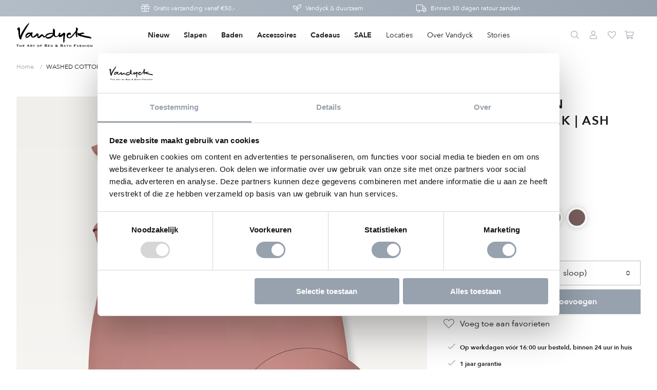

--- FILE ---
content_type: text/html; charset=utf-8
request_url: https://www.vandyckshop.nl/products/washed-cotton-dekbedovertrek-ash-rose
body_size: 46945
content:
<!DOCTYPE html>
<html class="no-js no-touch supports-no-cookies" lang="nl">
  <head>
<script data-cookieconsent="ignore">
window.KiwiSizing = window.KiwiSizing === undefined ? {} : window.KiwiSizing;
KiwiSizing.shop = "vandyck-nl.myshopify.com";


KiwiSizing.data = {
  collections: "174067548253,174067417181",
  tags: "beddengoed,categorie:overtreksets,collection:vandyck,color:ash rose,colorGrouper:rood,colorGrouper:roze,groupertag:washedcotton,ItemGroup:dekbedovertrek(sets),ItemNumber:CLLA20201,itp-images-available,itp-no-pre-order,itp-sale,maat:1-persoons (140x200\/220 + 1 sloop),maat:2-persoons (200x200\/220 + 2 slopen),maat:Lits-jumeaux (240x200\/220 + 2 slopen),overtreksets,print:effen,quality:katoen,related:washedcotton,slapen,TargetGroup:Nederlandse maten",
  product: "8858756809028",
  vendor: "Vandyck",
  type: "dekbedovertrek(sets)",
  title: "WASHED COTTON dekbedovertrek | ash rose",
  images: ["\/\/www.vandyckshop.nl\/cdn\/shop\/files\/CLLA20201_204_1_4eafb945-8d07-475f-9dbb-3ce29db4f11a.png?v=1767105191","\/\/www.vandyckshop.nl\/cdn\/shop\/files\/CLLA20201_204_2.png?v=1767105194"],
  options: [{"name":"Color","position":1,"values":["ash rose"]},{"name":"Size","position":2,"values":["1-persoons (140x200\/220 + 1 sloop)","2-persoons (200x200\/220 + 2 slopen)","Lits-jumeaux (240x200\/220 + 2 slopen)","Kussensloop (60x70)"]}],
  variants: [{"id":47911433175364,"title":"ash rose \/ 1-persoons (140x200\/220 + 1 sloop)","option1":"ash rose","option2":"1-persoons (140x200\/220 + 1 sloop)","option3":null,"sku":"CLLA20201-205-1-persoons (140x200\/220 + 1 sloop)","requires_shipping":true,"taxable":true,"featured_image":{"id":81030666125694,"product_id":8858756809028,"position":1,"created_at":"2025-12-30T15:33:11+01:00","updated_at":"2025-12-30T15:33:11+01:00","alt":null,"width":1650,"height":1650,"src":"\/\/www.vandyckshop.nl\/cdn\/shop\/files\/CLLA20201_204_1_4eafb945-8d07-475f-9dbb-3ce29db4f11a.png?v=1767105191","variant_ids":[47911433175364,47911433208132,47911433240900,47911433273668]},"available":true,"name":"WASHED COTTON dekbedovertrek | ash rose - ash rose \/ 1-persoons (140x200\/220 + 1 sloop)","public_title":"ash rose \/ 1-persoons (140x200\/220 + 1 sloop)","options":["ash rose","1-persoons (140x200\/220 + 1 sloop)"],"price":7995,"weight":0,"compare_at_price":null,"inventory_management":"shopify","barcode":"8718471515689","featured_media":{"alt":null,"id":68575607161214,"position":1,"preview_image":{"aspect_ratio":1.0,"height":1650,"width":1650,"src":"\/\/www.vandyckshop.nl\/cdn\/shop\/files\/CLLA20201_204_1_4eafb945-8d07-475f-9dbb-3ce29db4f11a.png?v=1767105191"}},"requires_selling_plan":false,"selling_plan_allocations":[],"quantity_rule":{"min":1,"max":null,"increment":1}},{"id":47911433208132,"title":"ash rose \/ 2-persoons (200x200\/220 + 2 slopen)","option1":"ash rose","option2":"2-persoons (200x200\/220 + 2 slopen)","option3":null,"sku":"CLLA20201-205-2-persoons (200x200\/220 + 2 slopen)","requires_shipping":true,"taxable":true,"featured_image":{"id":81030666125694,"product_id":8858756809028,"position":1,"created_at":"2025-12-30T15:33:11+01:00","updated_at":"2025-12-30T15:33:11+01:00","alt":null,"width":1650,"height":1650,"src":"\/\/www.vandyckshop.nl\/cdn\/shop\/files\/CLLA20201_204_1_4eafb945-8d07-475f-9dbb-3ce29db4f11a.png?v=1767105191","variant_ids":[47911433175364,47911433208132,47911433240900,47911433273668]},"available":true,"name":"WASHED COTTON dekbedovertrek | ash rose - ash rose \/ 2-persoons (200x200\/220 + 2 slopen)","public_title":"ash rose \/ 2-persoons (200x200\/220 + 2 slopen)","options":["ash rose","2-persoons (200x200\/220 + 2 slopen)"],"price":14995,"weight":0,"compare_at_price":null,"inventory_management":"shopify","barcode":"8718471515696","featured_media":{"alt":null,"id":68575607161214,"position":1,"preview_image":{"aspect_ratio":1.0,"height":1650,"width":1650,"src":"\/\/www.vandyckshop.nl\/cdn\/shop\/files\/CLLA20201_204_1_4eafb945-8d07-475f-9dbb-3ce29db4f11a.png?v=1767105191"}},"requires_selling_plan":false,"selling_plan_allocations":[],"quantity_rule":{"min":1,"max":null,"increment":1}},{"id":47911433240900,"title":"ash rose \/ Lits-jumeaux (240x200\/220 + 2 slopen)","option1":"ash rose","option2":"Lits-jumeaux (240x200\/220 + 2 slopen)","option3":null,"sku":"CLLA20201-205-Lits-jumeaux (240x200\/220 + 2 slopen)","requires_shipping":true,"taxable":true,"featured_image":{"id":81030666125694,"product_id":8858756809028,"position":1,"created_at":"2025-12-30T15:33:11+01:00","updated_at":"2025-12-30T15:33:11+01:00","alt":null,"width":1650,"height":1650,"src":"\/\/www.vandyckshop.nl\/cdn\/shop\/files\/CLLA20201_204_1_4eafb945-8d07-475f-9dbb-3ce29db4f11a.png?v=1767105191","variant_ids":[47911433175364,47911433208132,47911433240900,47911433273668]},"available":true,"name":"WASHED COTTON dekbedovertrek | ash rose - ash rose \/ Lits-jumeaux (240x200\/220 + 2 slopen)","public_title":"ash rose \/ Lits-jumeaux (240x200\/220 + 2 slopen)","options":["ash rose","Lits-jumeaux (240x200\/220 + 2 slopen)"],"price":15995,"weight":0,"compare_at_price":null,"inventory_management":"shopify","barcode":"8718471515702","featured_media":{"alt":null,"id":68575607161214,"position":1,"preview_image":{"aspect_ratio":1.0,"height":1650,"width":1650,"src":"\/\/www.vandyckshop.nl\/cdn\/shop\/files\/CLLA20201_204_1_4eafb945-8d07-475f-9dbb-3ce29db4f11a.png?v=1767105191"}},"requires_selling_plan":false,"selling_plan_allocations":[],"quantity_rule":{"min":1,"max":null,"increment":1}},{"id":47911433273668,"title":"ash rose \/ Kussensloop (60x70)","option1":"ash rose","option2":"Kussensloop (60x70)","option3":null,"sku":"CLLA20201-205-Kussensloop (60x70)","requires_shipping":true,"taxable":true,"featured_image":{"id":81030666125694,"product_id":8858756809028,"position":1,"created_at":"2025-12-30T15:33:11+01:00","updated_at":"2025-12-30T15:33:11+01:00","alt":null,"width":1650,"height":1650,"src":"\/\/www.vandyckshop.nl\/cdn\/shop\/files\/CLLA20201_204_1_4eafb945-8d07-475f-9dbb-3ce29db4f11a.png?v=1767105191","variant_ids":[47911433175364,47911433208132,47911433240900,47911433273668]},"available":false,"name":"WASHED COTTON dekbedovertrek | ash rose - ash rose \/ Kussensloop (60x70)","public_title":"ash rose \/ Kussensloop (60x70)","options":["ash rose","Kussensloop (60x70)"],"price":1995,"weight":0,"compare_at_price":null,"inventory_management":"shopify","barcode":"8718471515719","featured_media":{"alt":null,"id":68575607161214,"position":1,"preview_image":{"aspect_ratio":1.0,"height":1650,"width":1650,"src":"\/\/www.vandyckshop.nl\/cdn\/shop\/files\/CLLA20201_204_1_4eafb945-8d07-475f-9dbb-3ce29db4f11a.png?v=1767105191"}},"requires_selling_plan":false,"selling_plan_allocations":[],"quantity_rule":{"min":1,"max":null,"increment":1}}],
};

</script>

    <meta charset="utf-8">
    <meta http-equiv="X-UA-Compatible" content="IE=edge">
    <meta name="viewport" content="width=device-width,initial-scale=1">

  
  
    <link rel="canonical" href="https://www.vandyckshop.nl/products/washed-cotton-dekbedovertrek-ash-rose" />
  

<title>
WASHED COTTON dekbedovertrek &ndash; Vandyck
</title>

    <meta name="description" content="
Washed Cotton dekbedovertrek van Vandyck is effen en de naden van de kussenslopen zijn dubbel gestikt. Doordat het gemaakt is van 100% gewassen katoen heeft het een wat stoerdere look. Washed Cotton dekbedovertrek van Vandyck is een musthave en past in elke slaapkamer.">
    <link rel="preconnect" href="https://cdn.shopify.com">
<link rel="dns-prefetch" href="https://www.google.com">
<link rel="dns-prefetch" href="https://www.google.nl">
<link rel="dns-prefetch" href="https://www.google-analytics.com">
<link rel="dns-prefetch" href="https://stats.g.doubleclick.net">
<link rel="dns-prefetch" href="https://www.facebook.com">
<link rel="dns-prefetch" href="https://connect.facebook.net">
<link rel="dns-prefetch" href="https://cdn.judge.me">

    <style>/*! normalize.css v8.0.1 | MIT License | github.com/necolas/normalize.css */html{line-height:1.15;-webkit-text-size-adjust:100%}body{margin:0}main{display:block}h1{font-size:2em;margin:.67em 0}hr{-webkit-box-sizing:content-box;box-sizing:content-box;height:0;overflow:visible}pre{font-family:monospace,monospace;font-size:1em}a{background-color:transparent}abbr[title]{border-bottom:none;text-decoration:underline;-webkit-text-decoration:underline dotted;text-decoration:underline dotted}b,strong{font-weight:bolder}code,kbd,samp{font-family:monospace,monospace;font-size:1em}small{font-size:80%}sub,sup{font-size:75%;line-height:0;position:relative;vertical-align:baseline}sub{bottom:-.25em}sup{top:-.5em}img{border-style:none}button,input,optgroup,select,textarea{font-family:inherit;font-size:100%;line-height:1.15;margin:0}button,input{overflow:visible}button,select{text-transform:none}[type=button],[type=reset],[type=submit],button{-webkit-appearance:button}[type=button]::-moz-focus-inner,[type=reset]::-moz-focus-inner,[type=submit]::-moz-focus-inner,button::-moz-focus-inner{border-style:none;padding:0}[type=button]:-moz-focusring,[type=reset]:-moz-focusring,[type=submit]:-moz-focusring,button:-moz-focusring{outline:1px dotted ButtonText}fieldset{padding:.35em .75em .625em}legend{-webkit-box-sizing:border-box;box-sizing:border-box;color:inherit;display:table;max-width:100%;padding:0;white-space:normal}progress{vertical-align:baseline}textarea{overflow:auto}[type=checkbox],[type=radio]{-webkit-box-sizing:border-box;box-sizing:border-box;padding:0}[type=number]::-webkit-inner-spin-button,[type=number]::-webkit-outer-spin-button{height:auto}[type=search]{-webkit-appearance:textfield;outline-offset:-2px}[type=search]::-webkit-search-decoration{-webkit-appearance:none}::-webkit-file-upload-button{-webkit-appearance:button;font:inherit}details{display:block}summary{display:list-item}template{display:none}[hidden]{display:none}@media screen and (max-width:767px){input,select,textarea{font-size:1rem}}button,input[type=button],input[type=submit],label[for]{cursor:pointer}button[disabled],input[type=submit][disabled]{cursor:default}optgroup{font-weight:700}option{color:#191919}[tabindex="-1"]:focus{outline:0}[role=button],a,button,input,label,select,textarea{-ms-touch-action:manipulation;touch-action:manipulation}@font-face{font-family:"Font Awesome 5 Pro";font-style:normal;font-weight:300;font-display:block;src:url('//www.vandyckshop.nl/cdn/shop/t/134/assets/fa-light-300.eot?v=42347220996603208441720699727');src:url('//www.vandyckshop.nl/cdn/shop/t/134/assets/fa-light-300.eot?%23iefix&v=42347220996603208441720699727') format("embedded-opentype"),url('//www.vandyckshop.nl/cdn/shop/t/134/assets/fa-light-300.woff2?v=68081358857977904551720699727') format("woff2"),url('//www.vandyckshop.nl/cdn/shop/t/134/assets/fa-light-300.woff?v=37336963595775848091720699727') format("woff"),url('//www.vandyckshop.nl/cdn/shop/t/134/assets/fa-light-300.ttf?v=176484832505963594861720699727') format("truetype"),url('//www.vandyckshop.nl/cdn/shop/t/134/assets/fa-light-300.svg%23fontawesome?16349') format("svg")}@font-face{font-family:"Font Awesome 5 Brands";font-style:normal;font-weight:400;font-display:block;src:url('//www.vandyckshop.nl/cdn/shop/t/134/assets/fa-brands-400.eot?v=115331300546751708981720699727');src:url('//www.vandyckshop.nl/cdn/shop/t/134/assets/fa-brands-400.eot?%23iefix&v=115331300546751708981720699727') format("embedded-opentype"),url('//www.vandyckshop.nl/cdn/shop/t/134/assets/fa-brands-400.woff2?v=142236463632227080571720699727') format("woff2"),url('//www.vandyckshop.nl/cdn/shop/t/134/assets/fa-brands-400.woff?v=87000787087327735781720699727') format("woff"),url('//www.vandyckshop.nl/cdn/shop/t/134/assets/fa-brands-400.ttf?v=37855816356687289791720699727') format("truetype"),url('//www.vandyckshop.nl/cdn/shop/t/134/assets/fa-brands-400.svg%23fontawesome?16349') format("svg")}@font-face{font-family:GTSectraMedium;font-style:normal;font-weight:400;font-display:block;src:url('//www.vandyckshop.nl/cdn/shop/t/134/assets/gt-sectra-medium-trial-webfont.eot?v=27311264308919039031720699727');src:url('//www.vandyckshop.nl/cdn/shop/t/134/assets/gt-sectra-medium-trial-webfont.eot?%23iefix&v=27311264308919039031720699727') format("embedded-opentype"),url('//www.vandyckshop.nl/cdn/shop/t/134/assets/gt-sectra-medium-trial-webfont.woff2?v=180055941951259451731720699727') format("woff2"),url('//www.vandyckshop.nl/cdn/shop/t/134/assets/gt-sectra-medium-trial-webfont.woff?v=10836884172382950141720699727') format("woff"),url('//www.vandyckshop.nl/cdn/shop/t/134/assets/gt-sectra-medium-trial-webfont.ttf?v=140471368166058867091720699727') format("truetype"),url('//www.vandyckshop.nl/cdn/shop/t/134/assets/gt-sectra-medium-trial-webfont.svg%23fontawesome?16349') format("svg")}@font-face{font-family:"Avenir Next";src:url('//www.vandyckshop.nl/cdn/shop/t/134/assets/AvenirNext-Regular.woff2?v=38837869285869712491720699727') format("woff2"),url('//www.vandyckshop.nl/cdn/shop/t/134/assets/AvenirNext-Regular.ttf?v=111399303526478652161720699727') format("truetype"),url('//www.vandyckshop.nl/cdn/shop/t/134/assets/AvenirNext-Regular.woff?v=54739919442700923831720699727') format("woff");font-weight:500;font-style:normal;font-display:swap}@font-face{font-family:"Avenir Next";src:url('//www.vandyckshop.nl/cdn/shop/t/134/assets/AvenirNext-DemiBold.woff2?v=9503415925085256211720699727') format("woff2"),url('//www.vandyckshop.nl/cdn/shop/t/134/assets/AvenirNext-DemiBold.ttf?v=134136018166200092161720699727') format("truetype"),url('//www.vandyckshop.nl/cdn/shop/t/134/assets/AvenirNext-DemiBold.woff?v=59596823250478988921720699727') format("woff");font-weight:600;font-style:normal;font-display:swap}body,html{height:100%}body{font-size:100%;background:#fff;color:#191919;font-family:"Avenir Next",Verdana,Arial,Helvetica,sans-serif;font-weight:400;font-style:normal;line-height:1.5rem}.body-element,blockquote,dl,figure,form,ol,p,q,table,ul{margin:16px 0 0 0}.body-element:first-child,blockquote:first-child,dl:first-child,figure:first-child,form:first-child,ol:first-child,p:first-child,q:first-child,table:first-child,ul:first-child{margin-top:0}a{text-decoration:none;color:#97a2ae}a:active,a:focus,a:hover{text-decoration:underline;outline:0}li ol,li ul,table table{margin-top:0}h1:first-child,h2:first-child,h3:first-child,h4:first-child,h5:first-child,h6:first-child,li:first-child{margin-top:0}hr{background-color:#d8d8d8;border-width:0;color:#d8d8d8;height:1px;line-height:0;margin:16px 0}.h1,.h2,.h3,.h4,.h5,.h6,h1,h2,h3,h4,h5,h6{font-family:"Avenir Next",Verdana,Arial,Helvetica,sans-serif;font-weight:600;font-style:normal;line-height:em(18);font-size:1rem;margin-top:1rem;margin-bottom:0;width:100%}.h1,h1{margin:0;padding:0;font-family:"Avenir Next",Verdana,Arial,Helvetica,sans-serif;font-size:1.375rem;letter-spacing:1.5px;line-height:2rem}@media screen and (min-width:768px){.h1,h1{font-size:1.5rem;letter-spacing:1.6px}}.h2,h2{font-size:1.5rem;line-height:2rem}.h3,h3{font-size:1.25rem;line-height:1.75rem}.h4,h4{font-size:1.125rem;line-height:1.625rem}.h5,h5{font-size:1rem}.h6,h6{font-size:1rem}.icon-wrapper{display:inline-block;width:1em;height:0;padding-bottom:1em;vertical-align:middle;position:relative}.icon-wrapper svg{position:absolute;top:0;left:0;width:100%;height:100%;pointer-events:none}.icon-wrapper.icon-add{padding-bottom:.625em}.icon-shopify{width:4em;padding-bottom:1em}.embed,.img{display:block}@media screen and (min-width:768px){.embed.img__left,.img.img__left{float:left;margin-right:25px;max-width:33%}}@media screen and (min-width:768px){.embed.img__right,.img.img__right{float:right;margin-left:25px;max-width:33%}}.embed.img__fill .placeholder-svg,.embed.img__fill img,.img.img__fill .placeholder-svg,.img.img__fill img{width:100%}.embed.img__centered .placeholder-svg,.embed.img__centered img,.img.img__centered .placeholder-svg,.img.img__centered img{margin:0 auto}.embed.img__border .placeholder-svg,.embed.img__border img,.img.img__border .placeholder-svg,.img.img__border img{border:1px solid rgba(25,25,25,.3)}.embed.img__responsive.img__contain,.img.img__responsive.img__contain{height:0;padding-bottom:100%}.embed.img__responsive.img__contain .embed-wrapper,.embed.img__responsive.img__contain .placeholder-svg,.embed.img__responsive.img__contain img,.img.img__responsive.img__contain .embed-wrapper,.img.img__responsive.img__contain .placeholder-svg,.img.img__responsive.img__contain img{position:absolute;top:50%;left:50%;-webkit-transform:translateX(-50%) translateY(-50%);-ms-transform:translateX(-50%) translateY(-50%);transform:translateX(-50%) translateY(-50%);max-height:100%;max-width:100%;height:auto;width:auto}.embed.img__responsive.img__contain .embed-wrapper,.img.img__responsive.img__contain .embed-wrapper{width:100%}.embed.img__responsive.img__cover,.img.img__responsive.img__cover{height:0;padding-bottom:100%}.embed.img__responsive.img__cover .embed-wrapper,.embed.img__responsive.img__cover .placeholder-svg,.embed.img__responsive.img__cover img,.img.img__responsive.img__cover .embed-wrapper,.img.img__responsive.img__cover .placeholder-svg,.img.img__responsive.img__cover img{position:absolute;top:50%;left:50%;-webkit-transform:translateX(-50%) translateY(-50%);-ms-transform:translateX(-50%) translateY(-50%);transform:translateX(-50%) translateY(-50%);max-width:10000%;min-height:100%;min-width:100%;height:auto;width:auto}.embed.img__responsive.img__cover .embed-wrapper,.img.img__responsive.img__cover .embed-wrapper{width:100%}.img__responsive{position:relative;overflow:hidden}.img__responsive img{max-width:100%}.owl-carousel .owl-item .img__responsive img{width:auto}.img__background{height:0;padding-bottom:100%;background-position:center;background-size:cover}.img img{display:block;max-width:100%;height:auto;-webkit-transition:opacity .2s ease-in-out;-o-transition:opacity .2s ease-in-out;transition:opacity .2s ease-in-out}.img img.lazyload,.img img.lazyloading{opacity:0;-webkit-transform:scale(.8);-ms-transform:scale(.8);transform:scale(.8)}.img img.lazyloaded{opacity:1;-webkit-transform:scale(1);-ms-transform:scale(1);transform:scale(1)}.img figcaption{font-size:90%;font-style:italic;margin-top:5px}.embed.left{width:50%}.embed.right{width:50%}.embed .embed-wrapper{padding-bottom:56.25%;height:0;position:relative}.embed .embed-wrapper>*{position:absolute;top:0;left:0;width:100%;height:100%}.img-wrapper{position:relative}.img-wrapper:before{content:"";position:absolute;top:0;left:0;right:0;bottom:0;border:1px solid rgba(25,25,25,.3);margin-right:8px;margin-left:8px}@media screen and (min-width:768px){.img-wrapper:before{margin-right:16px;margin-left:16px}}.img-wrapper .img-wrapper-image{position:relative;z-index:1;margin:1px}.row__no-gutter .img-wrapper .img-wrapper-image{margin:0}.header{color:#191919;position:sticky;top:-32px;left:0;right:0;z-index:9020}.header-top>.col{padding:12px 0;-webkit-transition:padding .4s ease;-o-transition:padding .4s ease;transition:padding .4s ease}.header-top>.col.col-primary-nav{padding:0}.header-bottom{margin-top:0}@media screen and (min-width:1024px){.header-bottom{max-height:0;overflow:hidden}}.header-small{z-index:9000;position:relative;padding:16px 0;background:#fff;-webkit-transition:background-color .2s ease-in-out;-o-transition:background-color .2s ease-in-out;transition:background-color .2s ease-in-out;display:inline-block;width:100%}@media screen and (min-width:1024px){.header-small{display:none}}.header-nav-link-wrapper{display:inline-block;position:relative}.header-dropdown{max-height:0}.header-wrapper-shadow{background:#191919;position:fixed;top:0;left:0;right:0;opacity:0;-webkit-transition:opacity .4s ease-in-out;-o-transition:opacity .4s ease-in-out;transition:opacity .4s ease-in-out;z-index:9010}.header-navigation__primary{font-family:"Avenir Next",Verdana,Arial,Helvetica,sans-serif;font-weight:400;font-style:normal;font-size:.75rem;line-height:1.25rem;display:-webkit-box;display:-ms-flexbox;display:flex;-webkit-box-pack:center;-ms-flex-pack:center;justify-content:center;-ms-flex-wrap:wrap;flex-wrap:wrap;-webkit-box-orient:vertical;-webkit-box-direction:normal;-ms-flex-direction:column;flex-direction:column}@media screen and (min-width:1024px){.header-navigation__primary{-webkit-box-orient:horizontal;-webkit-box-direction:normal;-ms-flex-direction:row;flex-direction:row}}.header-nav-list-item.level-2{position:relative}@media screen and (min-width:1024px){.header-nav-list-item.level-2.has-subnav .header-nav-link-trigger{display:none}}@media screen and (max-width:1023px){.header-nav-list-item.level-2.has-subnav .header-nav-link.level-2{padding-right:32px}}.header-nav-list-item.level-2.has-subnav .header-nav-list.level-3{display:none;max-height:1000px;overflow:visible}@media screen and (min-width:1024px){.header-nav-list-item.level-2.has-subnav .header-nav-list.level-3{display:block}}.header-nav-list-item.level-2.has-subnav.collapsible__is-open .header-nav-list.level-3,.no-touch .header-nav-list-item.level-2.has-subnav:hover .header-nav-list.level-3{display:block}.header-nav-list-item.level-2.has-subnav.collapsible__is-open .header-nav-list.level-2,.header-nav-list-item.level-2.has-subnav.collapsible__is-open .header-nav-list.level-3,.no-touch .header-nav-list-item.level-2.has-subnav:hover .header-nav-list.level-2,.no-touch .header-nav-list-item.level-2.has-subnav:hover .header-nav-list.level-3{opacity:1;visibility:visible;-webkit-transition-delay:.2s;-o-transition-delay:.2s;transition-delay:.2s}.touch .header-nav-list-item.level-2.collapsible__is-open .header-nav-link.level-2 .header-nav-link-trigger .la,.touch .header-nav-list-item.level-2.collapsible__is-open .header-nav-link.level-2 .header-nav-link-trigger .lar{-webkit-transform:rotateZ(-180deg);-ms-transform:rotate(-180deg);transform:rotateZ(-180deg)}@media screen and (min-width:1024px){.touch .header-nav-list-item.level-2.collapsible__is-open .header-nav-link.level-2 .header-nav-link-trigger .la,.touch .header-nav-list-item.level-2.collapsible__is-open .header-nav-link.level-2 .header-nav-link-trigger .lar{-webkit-transform:rotateZ(90deg);-ms-transform:rotate(90deg);transform:rotateZ(90deg)}}.header-navigation__secondary{position:relative}@media screen and (min-width:1024px){.header-navigation__secondary{float:right}.header-navigation__secondary .cart-icon{padding-right:7px}}.header-nav-link{display:inline-block;padding:10px;position:relative}.logo-wrapper .logo-link{padding-bottom:30%;height:0;position:relative;display:block}@media screen and (min-width:1024px){.logo-wrapper .logo-link{padding-bottom:50px}}.logo-wrapper .logo-link .logo{position:absolute;top:0;left:0;display:block;height:28px;width:100%}@media screen and (min-width:1024px){.logo-wrapper .logo-link .logo{height:40px}}.logo-wrapper .logo-link .logo.logo-sub{bottom:-8px;top:auto;height:10px;opacity:1;-webkit-transition:opacity .2s ease;-o-transition:opacity .2s ease;transition:opacity .2s ease}@media screen and (min-width:1024px){.logo-wrapper .logo-link .logo.logo-sub{bottom:0}}.header .logo-wrapper{max-width:100px}@media screen and (min-width:1024px){.header .logo-wrapper{max-width:148px}}.cart-icon{position:relative}.cart-icon .cart-count{background:#97a2ae;color:#fff;position:absolute;top:-2px;right:-1px;border-radius:14px;height:14px;min-width:14px;padding:0;line-height:10px;-webkit-box-sizing:border-box;box-sizing:border-box;font-size:.5625rem}.cart-icon .cart-count span{padding:0 4px;text-align:center;position:relative;line-height:15px;font-weight:600;display:block}</style><link rel="preload" as="style" href="//www.vandyckshop.nl/cdn/shop/t/134/assets/code-theme-global.css?v=134128619995422396271720700556">
<link rel="stylesheet" media="all" href="//www.vandyckshop.nl/cdn/shop/t/134/assets/code-theme-global.css?v=134128619995422396271720700556"><link rel="prefetch" as="style" href="//www.vandyckshop.nl/cdn/shop/t/134/assets/code-theme-index.css?v=137118468495528271501720699727"><link rel="prefetch" as="style" href="//www.vandyckshop.nl/cdn/shop/t/134/assets/code-theme-article.css?v=34414978430586052011720699727"><link rel="prefetch" as="style" href="//www.vandyckshop.nl/cdn/shop/t/134/assets/code-theme-blog.css?v=33950194137715071951720700555"><link rel="prefetch" as="style" href="//www.vandyckshop.nl/cdn/shop/t/134/assets/code-theme-cart.css?v=50859627130128580371720699727"><link rel="prefetch" as="style" href="//www.vandyckshop.nl/cdn/shop/t/134/assets/code-theme-collection.css?v=82677711813345886401720699727"><link rel="prefetch" as="style" href="//www.vandyckshop.nl/cdn/shop/t/134/assets/code-theme-gift-card.css?v=50054552271370950121720699727"><link rel="prefetch" as="style" href="//www.vandyckshop.nl/cdn/shop/t/134/assets/code-theme-list-collections.css?v=56474157891359442011720699727"><link rel="prefetch" as="style" href="//www.vandyckshop.nl/cdn/shop/t/134/assets/code-theme-page.css?v=15331092518492593611720699727"><link rel="prefetch" as="style" href="//www.vandyckshop.nl/cdn/shop/t/134/assets/code-theme-password.css?v=29041798718342343071720700555"><link rel="preload" as="style" href="//www.vandyckshop.nl/cdn/shop/t/134/assets/code-theme-product.css?v=123040727740347808221720699727">
    <link rel="stylesheet" media="all" href="//www.vandyckshop.nl/cdn/shop/t/134/assets/code-theme-product.css?v=123040727740347808221720699727"><link rel="prefetch" as="style" href="//www.vandyckshop.nl/cdn/shop/t/134/assets/code-theme-search.css?v=102910273879827103071720699727"><link rel="stylesheet" media="print" href="//www.vandyckshop.nl/cdn/shop/t/134/assets/print.scss.css?v=63232951156770505611720699727">

    
      <script id="Cookiebot" src="https://consent.cookiebot.com/uc.js" data-cbid="5294e671-68bb-4c11-9519-177e2b234704" type="text/javascript" async></script>
    
    <script data-cookieconsent="ignore">
      window.dataLayer = window.dataLayer || [];
      function gtag() {
          dataLayer.push(arguments);
      }
      gtag("consent", "default", {
          ad_personalization: "denied",
          ad_storage: "denied",
          ad_user_data: "denied",
          analytics_storage: "denied",
          functionality_storage: "denied",
          personalization_storage: "denied",
          security_storage: "granted",
          wait_for_update: 500,
      });
      gtag("set", "ads_data_redaction", true);
      gtag("set", "url_passthrough", true);
      window.addEventListener('CookiebotOnConsentReady', function () {
        console.log('CookiebotOnConsentReady')
        if ('Cookiebot' in window) {
          const options = {
              ad_personalization: Cookiebot.consent.marketing ? "granted" : "denied",
              ad_storage: Cookiebot.consent.marketing ? "granted" : "denied",
              ad_user_data: Cookiebot.consent.marketing ? "granted" : "denied",
              analytics_storage: Cookiebot.consent.statistics ? "granted" : "denied",
              functionality_storage: Cookiebot.consent.preferences ? "granted": "denied",
              personalization_storage: Cookiebot.consent.preferences ? "granted" : "denied",
              security_storage: Cookiebot.consent.necessary ? "granted" : "denied",
              wait_for_update: 500,
          };
          console.log(options);
          gtag("consent", "update", options); 
        }
      });
    </script>
    <script data-cookieconsent="ignore">document.documentElement.className = document.documentElement.className.replace('no-js', 'js');if (!!("ontouchstart" in document)) {
    document.documentElement.className = document.documentElement.className.replace("no-touch", "touch");
  }function setMoneyFormat(){
    Shopify.money_format = '€ {{amount_with_comma_separator}}';
  }
</script><script data-cookieconsent="ignore" src="//www.vandyckshop.nl/cdn/shop/t/134/assets/code-theme-global.min.js?v=43930570523421478211720699727"></script><script data-cookieconsent="ignore" src="//www.vandyckshop.nl/cdn/shopifycloud/storefront/assets/themes_support/api.jquery-7ab1a3a4.js" defer onload="setMoneyFormat()"></script><script data-cookieconsent="ignore" src="//www.vandyckshop.nl/cdn/shop/t/134/assets/code-theme-global-defer.min.js?v=90699931333979668271720699727" defer></script>
    
    <link rel="prefetch" href="//www.vandyckshop.nl/cdn/shop/t/134/assets/code-theme-template-collection.js?v=145923585308982789481720699727">
    <link rel="prefetch" href="//www.vandyckshop.nl/cdn/shop/t/134/assets/code-theme-template-customers-addresses.js?v=41283165433266870321720699727">
    <link rel="prefetch" href="//www.vandyckshop.nl/cdn/shop/t/134/assets/code-theme-template-customers-login.js?v=10141249656086993401720699727">
    <link rel="prefetch" href="//www.vandyckshop.nl/cdn/shop/t/134/assets/code-theme-template-customers-account.js?v=79047395956710391891720699727">
    <link rel="prefetch" href="//www.vandyckshop.nl/cdn/shop/t/134/assets/code-theme-template-customers-order.js?v=11619356726912661771720699727">
    <link rel="prefetch" href="//www.vandyckshop.nl/cdn/shop/t/134/assets/code-theme-template-password.js?v=114013128499525046421720699727">
    <script data-cookieconsent="ignore" src="//www.vandyckshop.nl/cdn/shop/t/134/assets/code-theme-template-product.js?v=76821914901905330651720699727" defer></script>
    <link rel="prefetch" href="//www.vandyckshop.nl/cdn/shop/t/134/assets/code-theme-template-gift-card.js?v=73000765998976590941720699727">
    <link rel="prefetch" href="//www.vandyckshop.nl/cdn/shop/t/134/assets/code-theme-template-search.js?v=158460534663485628921720699727">

    <script data-cookieconsent="ignore">// Set theme translations for js plugins
  window.theme = {
    shop: {
      locale: "nl"
    },
    money: {
      format: "€ {{amount_with_comma_separator}}",
      centsDelimiter: ",",
      thousandsDelimiter: "."
    },
    strings: {
      addToCart: "Aan winkelwagen toevoegen",
      soldOut: "Uitverkocht",
      unavailable: "Niet beschikbaar",
      cartCountTitle: "Je winkelwagen",
      cannotAdd: "\u003ci class=\"translation-error\"\u003eCan't add [nr] of [title], all [stock] items are in your cart\u003c\/i\u003e",
      productVariants: []
    },
    routes: {
      cart_url: "/cart",
      cart_add_url: "/cart/add",
      cart_change_url: "/cart/change",
      cart_clear_url: "/cart/clear"
    }
  };

  


    const productVariantsArray = ["bidetmat 60x60|Bidetmat 60x60 (vierkant)","bathmat 75x140|Badmat 75x140","bathmat 60x100|Badmat 60x100","bathmat 70x140|Badmat 70x140","bidetmat 60x60|Bidetmat 60x60 (vierkant)","toiletmat 55x55|Toiletmat 55x55 (met uitsparing)","glove 16x22|Washand 16x22","glove 16x22 (4 pcs.)|Washand 16x22 (4 stuks)","guesttowel 30x50|Gastendoekje 30x50","guesttowel 30x50 (2 pcs.)|Gastendoekje 30x50 (2 stuks)","showertowel 70x140|Douchelaken 70x140","towel 60x110|Handdoek 60x110","towel 60x110 (2 pcs.)|Handdoek 60x110 (2 stuks)","bathsheet 90x180|Badlaken 90x180","guesttowel 40x60|Gastendoekje 40x60","guesttowel 40x60 (2 pcs.)|Gastendoekje 40x60 (2 stuks)","bathtowel 90x180|Badlaken 90x180","bathmat 55x90|Badmat 55x90","bathmat 60x110|Badmat 60x110","bathmat 75x140|Badmat 75x140","toiletcover 50x45|Dekselhoes 50x45","bidetmat 60x62|Bidetmat 60x62","hotelmat 62x100|Badmat 62x100","hotelmat 67x140|Badmat 67x140","toiletmat 60x62|Toiletmat 60x62 (met uitsparing)","facecloth 33x33|Gezichtsdoekje 33x33","facecloth 33x33 (3 pcs.)|Gezichtsdoekje 33x33 (3 stuks)","hotelmat 60x90|Hotelmat 60x90","towel 55x100|Handdoek 55x100","towel 55x100 (2 pcs.)|Handdoek 55x100 (2 stuks)","towel 68x127|Douchelaken 68x127","bathsheet 90x195|Badlaken 90x195","glove 16/22 4 pcs.|Washand 16x22 (4 stuks)","guest 40/60 3 pcs|Gastendoekje 40x60 (3 stuks)","guest 40x60|Gastendoekje 40x60","towel 55/100 2 pcs.|Handdoek 55x100 (2 stuks)"];
    if(Array.isArray(productVariantsArray)) {
      window.theme.strings.productVariants.push(productVariantsArray);
    }</script>

    <meta name="apple-mobile-web-app-title" content="Vandyck">
<link rel="apple-touch-icon" sizes="180x180" href="//www.vandyckshop.nl/cdn/shop/t/134/assets/apple-touch-icon.png?v=28556403878366883551720699727">
<link rel="icon" type="image/png" sizes="32x32" href="//www.vandyckshop.nl/cdn/shop/t/134/assets/favicon-32x32.png?v=17597935410346232491720699727">
<link rel="icon" type="image/png" sizes="16x16" href="//www.vandyckshop.nl/cdn/shop/t/134/assets/favicon-16x16.png?v=78316992023357778631720699727">
<link rel="manifest" href="//www.vandyckshop.nl/cdn/shop/t/134/assets/site.webmanifest?v=168079559089359314311720700555">
<link rel="mask-icon" href="//www.vandyckshop.nl/cdn/shop/t/134/assets/safari-pinned-tab.svg?v=39944076345683049081720699727" color="#fff">
<link rel="shortcut icon" href="//www.vandyckshop.nl/cdn/shop/t/134/assets/favicon.ico?v=74501933465120863511720699727">
<meta name="msapplication-TileColor" content="#fff">
<meta name="msapplication-config" content="//www.vandyckshop.nl/cdn/shop/t/134/assets/browserconfig.xml?v=68247156226705870611720700555">
<meta name="theme-color" content="#fff">

   
   <link rel="canonical" href="https://www.vandyckshop.nl/products/washed-cotton-dekbedovertrek-ash-rose">


    
<meta property="og:site_name" content="Vandyck">
<meta property="og:url" content="https://www.vandyckshop.nl/products/washed-cotton-dekbedovertrek-ash-rose">
<meta property="og:title" content="WASHED COTTON dekbedovertrek | ash rose">
<meta property="og:type" content="product">
<meta property="og:description" content="Shop nu WASHED COTTON dekbedovertrekbij Vandyck. | Gratis verzending vanaf 50,- euro | voor 16.00 uur besteld, binnen 24 uur in huis. | Binnen 30 dagen retour zenden"><meta property="product:availability" content="instock">
  <meta property="product:price:amount" content="79,95">
  <meta property="product:price:currency" content="EUR"><meta property="og:image" content="http://www.vandyckshop.nl/cdn/shop/files/CLLA20201_204_1_4eafb945-8d07-475f-9dbb-3ce29db4f11a.png?v=1767105191">
      <meta property="og:image:secure_url" content="https://www.vandyckshop.nl/cdn/shop/files/CLLA20201_204_1_4eafb945-8d07-475f-9dbb-3ce29db4f11a.png?v=1767105191">
      <meta property="og:image:width" content="1650">
      <meta property="og:image:height" content="1650">
      <meta property="og:image:alt" content="WASHED COTTON dekbedovertrek | ash rose"><meta property="og:image" content="http://www.vandyckshop.nl/cdn/shop/files/CLLA20201_204_2.png?v=1767105194">
      <meta property="og:image:secure_url" content="https://www.vandyckshop.nl/cdn/shop/files/CLLA20201_204_2.png?v=1767105194">
      <meta property="og:image:width" content="1650">
      <meta property="og:image:height" content="1650">
      <meta property="og:image:alt" content="WASHED COTTON dekbedovertrek | ash rose">
<meta name="twitter:card" content="summary_large_image">
<meta name="twitter:title" content="WASHED COTTON dekbedovertrek | ash rose">
<meta name="twitter:description" content="Shop nu WASHED COTTON dekbedovertrekbij Vandyck. | Gratis verzending vanaf 50,- euro | voor 16.00 uur besteld, binnen 24 uur in huis. | Binnen 30 dagen retour zenden">

    <meta name="google-site-verification" content="Z4430b8X5esH05fB-E8krGnSW7NoZ2L5FXhgFoLxsj8" />

    <script data-cookieconsent="ignore" type="application/ld+json">
  {
    "@context": "https://schema.org",
    "@type": "WebSite",
    "name": "Vandyck NL",
    "url": "https://www.vandyckshop.nl",
    "potentialAction": {
      "@type": "SearchAction",
      "target": "https://www.vandyckshop.nl/search?q={query}",
      "query-input": "required name=query"
    }
  }
</script>

<script data-cookieconsent="ignore" type="application/ld+json">
  {
    "@context": "http://schema.org",
    "@type": "Organization",
    "name": "Vandyck NL",
    "url": "https://www.vandyckshop.nl",
    "contactPoint": [
      {
        "@type": "ContactPoint",
        "telephone": null,
        "contactType": "customer service"
      }
    ],
    "hasMap": null,
    "address": {
      "@type": "PostalAddress",
      "streetAddress": "Databankweg 10",
      "addressLocality": "Amersfoort",
      "addressRegion": "",
      "postalCode": "3821 AL",
      "addressCountry": "Nederland"
    }
  }
</script>
  <script data-cookieconsent="ignore" type="application/ld+json">
    {
      "@context": "https://schema.org",
      "@id": "https:\/\/www.vandyckshop.nl\/products\/washed-cotton-dekbedovertrek-ash-rose",
      "@type": "Product","sku": "CLLA20201-205-1-persoons (140x200\/220 + 1 sloop)","mpn": "CLLA20201-205-1-persoons (140x200\/220 + 1 sloop)","brand": {
        "@type": "Brand",
        "name": "Vandyck"
      },
      "description": "Washed Cotton dekbedovertrek van Vandyck is effen en de naden van de kussenslopen zijn dubbel gestikt. Doordat het gemaakt is van 100% gewassen katoen heeft het een wat stoerdere look. Washed Cotton dekbedovertrek van Vandyck is een musthave en past in elke slaapkamer.",
      "url": "https:\/\/www.vandyckshop.nl\/products\/washed-cotton-dekbedovertrek-ash-rose",
      "name": "WASHED COTTON dekbedovertrek | ash rose","image": "https://www.vandyckshop.nl/cdn/shop/files/CLLA20201_204_1_4eafb945-8d07-475f-9dbb-3ce29db4f11a.png?v=1767105191","offers": [{
          "@type": "Offer",
          "availability": "https://schema.org/InStock",
          "priceCurrency": "EUR",
          "price": "7995",
          "priceValidUntil": "2027-01-18",
          "itemCondition": "https://schema.org/NewCondition",
          "url": "https:\/\/www.vandyckshop.nl\/products\/washed-cotton-dekbedovertrek-ash-rose\/products\/washed-cotton-dekbedovertrek-ash-rose?variant=47911433175364",
          "image": "https://www.vandyckshop.nl/cdn/shop/files/CLLA20201_204_1_4eafb945-8d07-475f-9dbb-3ce29db4f11a.png?v=1767105191",
          "mpn": "CLLA20201-205-1-persoons (140x200\/220 + 1 sloop)",
          "sku": "CLLA20201-205-1-persoons (140x200\/220 + 1 sloop)","gtin13": "8718471515689","seller": {
            "@type": "Organization",
            "name": "Vandyck NL"
          }
        },{
          "@type": "Offer",
          "availability": "https://schema.org/InStock",
          "priceCurrency": "EUR",
          "price": "14995",
          "priceValidUntil": "2027-01-18",
          "itemCondition": "https://schema.org/NewCondition",
          "url": "https:\/\/www.vandyckshop.nl\/products\/washed-cotton-dekbedovertrek-ash-rose\/products\/washed-cotton-dekbedovertrek-ash-rose?variant=47911433208132",
          "image": "https://www.vandyckshop.nl/cdn/shop/files/CLLA20201_204_1_4eafb945-8d07-475f-9dbb-3ce29db4f11a.png?v=1767105191",
          "mpn": "CLLA20201-205-2-persoons (200x200\/220 + 2 slopen)",
          "sku": "CLLA20201-205-2-persoons (200x200\/220 + 2 slopen)","gtin13": "8718471515696","seller": {
            "@type": "Organization",
            "name": "Vandyck NL"
          }
        },{
          "@type": "Offer",
          "availability": "https://schema.org/InStock",
          "priceCurrency": "EUR",
          "price": "15995",
          "priceValidUntil": "2027-01-18",
          "itemCondition": "https://schema.org/NewCondition",
          "url": "https:\/\/www.vandyckshop.nl\/products\/washed-cotton-dekbedovertrek-ash-rose\/products\/washed-cotton-dekbedovertrek-ash-rose?variant=47911433240900",
          "image": "https://www.vandyckshop.nl/cdn/shop/files/CLLA20201_204_1_4eafb945-8d07-475f-9dbb-3ce29db4f11a.png?v=1767105191",
          "mpn": "CLLA20201-205-Lits-jumeaux (240x200\/220 + 2 slopen)",
          "sku": "CLLA20201-205-Lits-jumeaux (240x200\/220 + 2 slopen)","gtin13": "8718471515702","seller": {
            "@type": "Organization",
            "name": "Vandyck NL"
          }
        },{
          "@type": "Offer",
          "availability": "https://schema.org/InStock",
          "priceCurrency": "EUR",
          "price": "1995",
          "priceValidUntil": "2027-01-18",
          "itemCondition": "https://schema.org/NewCondition",
          "url": "https:\/\/www.vandyckshop.nl\/products\/washed-cotton-dekbedovertrek-ash-rose\/products\/washed-cotton-dekbedovertrek-ash-rose?variant=47911433273668",
          "image": "https://www.vandyckshop.nl/cdn/shop/files/CLLA20201_204_1_4eafb945-8d07-475f-9dbb-3ce29db4f11a.png?v=1767105191",
          "mpn": "CLLA20201-205-Kussensloop (60x70)",
          "sku": "CLLA20201-205-Kussensloop (60x70)","gtin13": "8718471515719","seller": {
            "@type": "Organization",
            "name": "Vandyck NL"
          }
        }]}
  </script>

<meta name="facebook-domain-verification" content="dhqitzjeav3zvirja7jcy3prn5ajz4">


    <script>window.performance && window.performance.mark && window.performance.mark('shopify.content_for_header.start');</script><meta id="shopify-digital-wallet" name="shopify-digital-wallet" content="/29673652317/digital_wallets/dialog">
<meta name="shopify-checkout-api-token" content="8ec4372c708ecc93bc895c6b94f63e0d">
<meta id="in-context-paypal-metadata" data-shop-id="29673652317" data-venmo-supported="false" data-environment="production" data-locale="nl_NL" data-paypal-v4="true" data-currency="EUR">
<link rel="alternate" type="application/json+oembed" href="https://www.vandyckshop.nl/products/washed-cotton-dekbedovertrek-ash-rose.oembed">
<script async="async" src="/checkouts/internal/preloads.js?locale=nl-NL"></script>
<script id="shopify-features" type="application/json">{"accessToken":"8ec4372c708ecc93bc895c6b94f63e0d","betas":["rich-media-storefront-analytics"],"domain":"www.vandyckshop.nl","predictiveSearch":true,"shopId":29673652317,"locale":"nl"}</script>
<script>var Shopify = Shopify || {};
Shopify.shop = "vandyck-nl.myshopify.com";
Shopify.locale = "nl";
Shopify.currency = {"active":"EUR","rate":"1.0"};
Shopify.country = "NL";
Shopify.theme = {"name":"Vandyck | 1.14.6 | CODE","id":169245966660,"schema_name":"Vandyck","schema_version":"1.14.6","theme_store_id":796,"role":"main"};
Shopify.theme.handle = "null";
Shopify.theme.style = {"id":null,"handle":null};
Shopify.cdnHost = "www.vandyckshop.nl/cdn";
Shopify.routes = Shopify.routes || {};
Shopify.routes.root = "/";</script>
<script type="module">!function(o){(o.Shopify=o.Shopify||{}).modules=!0}(window);</script>
<script>!function(o){function n(){var o=[];function n(){o.push(Array.prototype.slice.apply(arguments))}return n.q=o,n}var t=o.Shopify=o.Shopify||{};t.loadFeatures=n(),t.autoloadFeatures=n()}(window);</script>
<script id="shop-js-analytics" type="application/json">{"pageType":"product"}</script>
<script defer="defer" async type="module" src="//www.vandyckshop.nl/cdn/shopifycloud/shop-js/modules/v2/client.init-shop-cart-sync_BHF27ruw.nl.esm.js"></script>
<script defer="defer" async type="module" src="//www.vandyckshop.nl/cdn/shopifycloud/shop-js/modules/v2/chunk.common_Dwaf6e9K.esm.js"></script>
<script type="module">
  await import("//www.vandyckshop.nl/cdn/shopifycloud/shop-js/modules/v2/client.init-shop-cart-sync_BHF27ruw.nl.esm.js");
await import("//www.vandyckshop.nl/cdn/shopifycloud/shop-js/modules/v2/chunk.common_Dwaf6e9K.esm.js");

  window.Shopify.SignInWithShop?.initShopCartSync?.({"fedCMEnabled":true,"windoidEnabled":true});

</script>
<script>(function() {
  var isLoaded = false;
  function asyncLoad() {
    if (isLoaded) return;
    isLoaded = true;
    var urls = ["\/\/cdn.shopify.com\/proxy\/9bb24ba43df65a42bb00b89eafa6cde01d3514150c0ef3ca7260a4544ec17172\/api.goaffpro.com\/loader.js?shop=vandyck-nl.myshopify.com\u0026sp-cache-control=cHVibGljLCBtYXgtYWdlPTkwMA","https:\/\/app.kiwisizing.com\/web\/js\/dist\/kiwiSizing\/plugin\/SizingPlugin.prod.js?v=330\u0026shop=vandyck-nl.myshopify.com","https:\/\/cdn.nfcube.com\/instafeed-6afa537bf9a2e5e65a0e642d7e5e4bf4.js?shop=vandyck-nl.myshopify.com"];
    for (var i = 0; i < urls.length; i++) {
      var s = document.createElement('script');
      s.type = 'text/javascript';
      s.async = true;
      s.src = urls[i];
      var x = document.getElementsByTagName('script')[0];
      x.parentNode.insertBefore(s, x);
    }
  };
  if(window.attachEvent) {
    window.attachEvent('onload', asyncLoad);
  } else {
    window.addEventListener('load', asyncLoad, false);
  }
})();</script>
<script id="__st">var __st={"a":29673652317,"offset":3600,"reqid":"7e4107b1-a405-4e7e-b17a-34110e1f16d6-1768729330","pageurl":"www.vandyckshop.nl\/products\/washed-cotton-dekbedovertrek-ash-rose","u":"62b96447b14c","p":"product","rtyp":"product","rid":8858756809028};</script>
<script>window.ShopifyPaypalV4VisibilityTracking = true;</script>
<script id="captcha-bootstrap">!function(){'use strict';const t='contact',e='account',n='new_comment',o=[[t,t],['blogs',n],['comments',n],[t,'customer']],c=[[e,'customer_login'],[e,'guest_login'],[e,'recover_customer_password'],[e,'create_customer']],r=t=>t.map((([t,e])=>`form[action*='/${t}']:not([data-nocaptcha='true']) input[name='form_type'][value='${e}']`)).join(','),a=t=>()=>t?[...document.querySelectorAll(t)].map((t=>t.form)):[];function s(){const t=[...o],e=r(t);return a(e)}const i='password',u='form_key',d=['recaptcha-v3-token','g-recaptcha-response','h-captcha-response',i],f=()=>{try{return window.sessionStorage}catch{return}},m='__shopify_v',_=t=>t.elements[u];function p(t,e,n=!1){try{const o=window.sessionStorage,c=JSON.parse(o.getItem(e)),{data:r}=function(t){const{data:e,action:n}=t;return t[m]||n?{data:e,action:n}:{data:t,action:n}}(c);for(const[e,n]of Object.entries(r))t.elements[e]&&(t.elements[e].value=n);n&&o.removeItem(e)}catch(o){console.error('form repopulation failed',{error:o})}}const l='form_type',E='cptcha';function T(t){t.dataset[E]=!0}const w=window,h=w.document,L='Shopify',v='ce_forms',y='captcha';let A=!1;((t,e)=>{const n=(g='f06e6c50-85a8-45c8-87d0-21a2b65856fe',I='https://cdn.shopify.com/shopifycloud/storefront-forms-hcaptcha/ce_storefront_forms_captcha_hcaptcha.v1.5.2.iife.js',D={infoText:'Beschermd door hCaptcha',privacyText:'Privacy',termsText:'Voorwaarden'},(t,e,n)=>{const o=w[L][v],c=o.bindForm;if(c)return c(t,g,e,D).then(n);var r;o.q.push([[t,g,e,D],n]),r=I,A||(h.body.append(Object.assign(h.createElement('script'),{id:'captcha-provider',async:!0,src:r})),A=!0)});var g,I,D;w[L]=w[L]||{},w[L][v]=w[L][v]||{},w[L][v].q=[],w[L][y]=w[L][y]||{},w[L][y].protect=function(t,e){n(t,void 0,e),T(t)},Object.freeze(w[L][y]),function(t,e,n,w,h,L){const[v,y,A,g]=function(t,e,n){const i=e?o:[],u=t?c:[],d=[...i,...u],f=r(d),m=r(i),_=r(d.filter((([t,e])=>n.includes(e))));return[a(f),a(m),a(_),s()]}(w,h,L),I=t=>{const e=t.target;return e instanceof HTMLFormElement?e:e&&e.form},D=t=>v().includes(t);t.addEventListener('submit',(t=>{const e=I(t);if(!e)return;const n=D(e)&&!e.dataset.hcaptchaBound&&!e.dataset.recaptchaBound,o=_(e),c=g().includes(e)&&(!o||!o.value);(n||c)&&t.preventDefault(),c&&!n&&(function(t){try{if(!f())return;!function(t){const e=f();if(!e)return;const n=_(t);if(!n)return;const o=n.value;o&&e.removeItem(o)}(t);const e=Array.from(Array(32),(()=>Math.random().toString(36)[2])).join('');!function(t,e){_(t)||t.append(Object.assign(document.createElement('input'),{type:'hidden',name:u})),t.elements[u].value=e}(t,e),function(t,e){const n=f();if(!n)return;const o=[...t.querySelectorAll(`input[type='${i}']`)].map((({name:t})=>t)),c=[...d,...o],r={};for(const[a,s]of new FormData(t).entries())c.includes(a)||(r[a]=s);n.setItem(e,JSON.stringify({[m]:1,action:t.action,data:r}))}(t,e)}catch(e){console.error('failed to persist form',e)}}(e),e.submit())}));const S=(t,e)=>{t&&!t.dataset[E]&&(n(t,e.some((e=>e===t))),T(t))};for(const o of['focusin','change'])t.addEventListener(o,(t=>{const e=I(t);D(e)&&S(e,y())}));const B=e.get('form_key'),M=e.get(l),P=B&&M;t.addEventListener('DOMContentLoaded',(()=>{const t=y();if(P)for(const e of t)e.elements[l].value===M&&p(e,B);[...new Set([...A(),...v().filter((t=>'true'===t.dataset.shopifyCaptcha))])].forEach((e=>S(e,t)))}))}(h,new URLSearchParams(w.location.search),n,t,e,['guest_login'])})(!0,!0)}();</script>
<script integrity="sha256-4kQ18oKyAcykRKYeNunJcIwy7WH5gtpwJnB7kiuLZ1E=" data-source-attribution="shopify.loadfeatures" defer="defer" src="//www.vandyckshop.nl/cdn/shopifycloud/storefront/assets/storefront/load_feature-a0a9edcb.js" crossorigin="anonymous"></script>
<script data-source-attribution="shopify.dynamic_checkout.dynamic.init">var Shopify=Shopify||{};Shopify.PaymentButton=Shopify.PaymentButton||{isStorefrontPortableWallets:!0,init:function(){window.Shopify.PaymentButton.init=function(){};var t=document.createElement("script");t.src="https://www.vandyckshop.nl/cdn/shopifycloud/portable-wallets/latest/portable-wallets.nl.js",t.type="module",document.head.appendChild(t)}};
</script>
<script data-source-attribution="shopify.dynamic_checkout.buyer_consent">
  function portableWalletsHideBuyerConsent(e){var t=document.getElementById("shopify-buyer-consent"),n=document.getElementById("shopify-subscription-policy-button");t&&n&&(t.classList.add("hidden"),t.setAttribute("aria-hidden","true"),n.removeEventListener("click",e))}function portableWalletsShowBuyerConsent(e){var t=document.getElementById("shopify-buyer-consent"),n=document.getElementById("shopify-subscription-policy-button");t&&n&&(t.classList.remove("hidden"),t.removeAttribute("aria-hidden"),n.addEventListener("click",e))}window.Shopify?.PaymentButton&&(window.Shopify.PaymentButton.hideBuyerConsent=portableWalletsHideBuyerConsent,window.Shopify.PaymentButton.showBuyerConsent=portableWalletsShowBuyerConsent);
</script>
<script data-source-attribution="shopify.dynamic_checkout.cart.bootstrap">document.addEventListener("DOMContentLoaded",(function(){function t(){return document.querySelector("shopify-accelerated-checkout-cart, shopify-accelerated-checkout")}if(t())Shopify.PaymentButton.init();else{new MutationObserver((function(e,n){t()&&(Shopify.PaymentButton.init(),n.disconnect())})).observe(document.body,{childList:!0,subtree:!0})}}));
</script>
<link id="shopify-accelerated-checkout-styles" rel="stylesheet" media="screen" href="https://www.vandyckshop.nl/cdn/shopifycloud/portable-wallets/latest/accelerated-checkout-backwards-compat.css" crossorigin="anonymous">
<style id="shopify-accelerated-checkout-cart">
        #shopify-buyer-consent {
  margin-top: 1em;
  display: inline-block;
  width: 100%;
}

#shopify-buyer-consent.hidden {
  display: none;
}

#shopify-subscription-policy-button {
  background: none;
  border: none;
  padding: 0;
  text-decoration: underline;
  font-size: inherit;
  cursor: pointer;
}

#shopify-subscription-policy-button::before {
  box-shadow: none;
}

      </style>

<script>window.performance && window.performance.mark && window.performance.mark('shopify.content_for_header.end');</script>
<script data-cookieconsent="ignore">
window.KiwiSizing = window.KiwiSizing === undefined ? {} : window.KiwiSizing;
KiwiSizing.shop = "vandyck-nl.myshopify.com";


KiwiSizing.data = {
  collections: "174067548253,174067417181",
  tags: "beddengoed,categorie:overtreksets,collection:vandyck,color:ash rose,colorGrouper:rood,colorGrouper:roze,groupertag:washedcotton,ItemGroup:dekbedovertrek(sets),ItemNumber:CLLA20201,itp-images-available,itp-no-pre-order,itp-sale,maat:1-persoons (140x200\/220 + 1 sloop),maat:2-persoons (200x200\/220 + 2 slopen),maat:Lits-jumeaux (240x200\/220 + 2 slopen),overtreksets,print:effen,quality:katoen,related:washedcotton,slapen,TargetGroup:Nederlandse maten",
  product: "8858756809028",
  vendor: "Vandyck",
  type: "dekbedovertrek(sets)",
  title: "WASHED COTTON dekbedovertrek | ash rose",
  images: ["\/\/www.vandyckshop.nl\/cdn\/shop\/files\/CLLA20201_204_1_4eafb945-8d07-475f-9dbb-3ce29db4f11a.png?v=1767105191","\/\/www.vandyckshop.nl\/cdn\/shop\/files\/CLLA20201_204_2.png?v=1767105194"],
  options: [{"name":"Color","position":1,"values":["ash rose"]},{"name":"Size","position":2,"values":["1-persoons (140x200\/220 + 1 sloop)","2-persoons (200x200\/220 + 2 slopen)","Lits-jumeaux (240x200\/220 + 2 slopen)","Kussensloop (60x70)"]}],
  variants: [{"id":47911433175364,"title":"ash rose \/ 1-persoons (140x200\/220 + 1 sloop)","option1":"ash rose","option2":"1-persoons (140x200\/220 + 1 sloop)","option3":null,"sku":"CLLA20201-205-1-persoons (140x200\/220 + 1 sloop)","requires_shipping":true,"taxable":true,"featured_image":{"id":81030666125694,"product_id":8858756809028,"position":1,"created_at":"2025-12-30T15:33:11+01:00","updated_at":"2025-12-30T15:33:11+01:00","alt":null,"width":1650,"height":1650,"src":"\/\/www.vandyckshop.nl\/cdn\/shop\/files\/CLLA20201_204_1_4eafb945-8d07-475f-9dbb-3ce29db4f11a.png?v=1767105191","variant_ids":[47911433175364,47911433208132,47911433240900,47911433273668]},"available":true,"name":"WASHED COTTON dekbedovertrek | ash rose - ash rose \/ 1-persoons (140x200\/220 + 1 sloop)","public_title":"ash rose \/ 1-persoons (140x200\/220 + 1 sloop)","options":["ash rose","1-persoons (140x200\/220 + 1 sloop)"],"price":7995,"weight":0,"compare_at_price":null,"inventory_management":"shopify","barcode":"8718471515689","featured_media":{"alt":null,"id":68575607161214,"position":1,"preview_image":{"aspect_ratio":1.0,"height":1650,"width":1650,"src":"\/\/www.vandyckshop.nl\/cdn\/shop\/files\/CLLA20201_204_1_4eafb945-8d07-475f-9dbb-3ce29db4f11a.png?v=1767105191"}},"requires_selling_plan":false,"selling_plan_allocations":[],"quantity_rule":{"min":1,"max":null,"increment":1}},{"id":47911433208132,"title":"ash rose \/ 2-persoons (200x200\/220 + 2 slopen)","option1":"ash rose","option2":"2-persoons (200x200\/220 + 2 slopen)","option3":null,"sku":"CLLA20201-205-2-persoons (200x200\/220 + 2 slopen)","requires_shipping":true,"taxable":true,"featured_image":{"id":81030666125694,"product_id":8858756809028,"position":1,"created_at":"2025-12-30T15:33:11+01:00","updated_at":"2025-12-30T15:33:11+01:00","alt":null,"width":1650,"height":1650,"src":"\/\/www.vandyckshop.nl\/cdn\/shop\/files\/CLLA20201_204_1_4eafb945-8d07-475f-9dbb-3ce29db4f11a.png?v=1767105191","variant_ids":[47911433175364,47911433208132,47911433240900,47911433273668]},"available":true,"name":"WASHED COTTON dekbedovertrek | ash rose - ash rose \/ 2-persoons (200x200\/220 + 2 slopen)","public_title":"ash rose \/ 2-persoons (200x200\/220 + 2 slopen)","options":["ash rose","2-persoons (200x200\/220 + 2 slopen)"],"price":14995,"weight":0,"compare_at_price":null,"inventory_management":"shopify","barcode":"8718471515696","featured_media":{"alt":null,"id":68575607161214,"position":1,"preview_image":{"aspect_ratio":1.0,"height":1650,"width":1650,"src":"\/\/www.vandyckshop.nl\/cdn\/shop\/files\/CLLA20201_204_1_4eafb945-8d07-475f-9dbb-3ce29db4f11a.png?v=1767105191"}},"requires_selling_plan":false,"selling_plan_allocations":[],"quantity_rule":{"min":1,"max":null,"increment":1}},{"id":47911433240900,"title":"ash rose \/ Lits-jumeaux (240x200\/220 + 2 slopen)","option1":"ash rose","option2":"Lits-jumeaux (240x200\/220 + 2 slopen)","option3":null,"sku":"CLLA20201-205-Lits-jumeaux (240x200\/220 + 2 slopen)","requires_shipping":true,"taxable":true,"featured_image":{"id":81030666125694,"product_id":8858756809028,"position":1,"created_at":"2025-12-30T15:33:11+01:00","updated_at":"2025-12-30T15:33:11+01:00","alt":null,"width":1650,"height":1650,"src":"\/\/www.vandyckshop.nl\/cdn\/shop\/files\/CLLA20201_204_1_4eafb945-8d07-475f-9dbb-3ce29db4f11a.png?v=1767105191","variant_ids":[47911433175364,47911433208132,47911433240900,47911433273668]},"available":true,"name":"WASHED COTTON dekbedovertrek | ash rose - ash rose \/ Lits-jumeaux (240x200\/220 + 2 slopen)","public_title":"ash rose \/ Lits-jumeaux (240x200\/220 + 2 slopen)","options":["ash rose","Lits-jumeaux (240x200\/220 + 2 slopen)"],"price":15995,"weight":0,"compare_at_price":null,"inventory_management":"shopify","barcode":"8718471515702","featured_media":{"alt":null,"id":68575607161214,"position":1,"preview_image":{"aspect_ratio":1.0,"height":1650,"width":1650,"src":"\/\/www.vandyckshop.nl\/cdn\/shop\/files\/CLLA20201_204_1_4eafb945-8d07-475f-9dbb-3ce29db4f11a.png?v=1767105191"}},"requires_selling_plan":false,"selling_plan_allocations":[],"quantity_rule":{"min":1,"max":null,"increment":1}},{"id":47911433273668,"title":"ash rose \/ Kussensloop (60x70)","option1":"ash rose","option2":"Kussensloop (60x70)","option3":null,"sku":"CLLA20201-205-Kussensloop (60x70)","requires_shipping":true,"taxable":true,"featured_image":{"id":81030666125694,"product_id":8858756809028,"position":1,"created_at":"2025-12-30T15:33:11+01:00","updated_at":"2025-12-30T15:33:11+01:00","alt":null,"width":1650,"height":1650,"src":"\/\/www.vandyckshop.nl\/cdn\/shop\/files\/CLLA20201_204_1_4eafb945-8d07-475f-9dbb-3ce29db4f11a.png?v=1767105191","variant_ids":[47911433175364,47911433208132,47911433240900,47911433273668]},"available":false,"name":"WASHED COTTON dekbedovertrek | ash rose - ash rose \/ Kussensloop (60x70)","public_title":"ash rose \/ Kussensloop (60x70)","options":["ash rose","Kussensloop (60x70)"],"price":1995,"weight":0,"compare_at_price":null,"inventory_management":"shopify","barcode":"8718471515719","featured_media":{"alt":null,"id":68575607161214,"position":1,"preview_image":{"aspect_ratio":1.0,"height":1650,"width":1650,"src":"\/\/www.vandyckshop.nl\/cdn\/shop\/files\/CLLA20201_204_1_4eafb945-8d07-475f-9dbb-3ce29db4f11a.png?v=1767105191"}},"requires_selling_plan":false,"selling_plan_allocations":[],"quantity_rule":{"min":1,"max":null,"increment":1}}],
};

</script>
<!-- Google Tag Manager -->
    <script>(function(w,d,s,l,i){w[l]=w[l]||[];w[l].push({'gtm.start':
      new Date().getTime(),event:'gtm.js'});var f=d.getElementsByTagName(s)[0],
      j=d.createElement(s),dl=l!='dataLayer'?'&l='+l:'';j.async=true;j.src=
      'https://www.googletagmanager.com/gtm.js?id='+i+dl;f.parentNode.insertBefore(j,f);
      })(window,document,'script','dataLayer','GTM-PSF3NS5');</script>
    <!-- End Google Tag Manager -->

    <!--
      Start of global snippet: Please do not remove
      Place this snippet between the head tags on every page of your site.
    -->
    <!-- Google tag (gtag.js) -->
    <script async src="https://www.googletagmanager.com/gtag/js?id=DC-12507012"></script>

    <script data-cookieconsent="ignore">
      window.dataLayer = window.dataLayer || [];

      function gtag(){
        dataLayer.push(arguments);
      }
      gtag('js', new Date());

      gtag('config', 'DC-12507012');
    </script>
    <!-- End of global snippet: Please do not remove -->

    <!--
      Event snippet for Page view on https://www.vandyckshop.nl/: Please do not remove.
      Place this snippet on pages with events you’re tracking.
      Creation date: 10/26/2022
    -->
    <script data-cookieconsent="ignore">
      gtag('event', 'conversion', {
        'allow_custom_scripts': true,
        'send_to': 'DC-12507012/pagev0/pagev0+standard'
      });
    </script>
    <noscript>
      <img src="https://ad.doubleclick.net/ddm/activity/src=12507012;type=pagev0;cat=pagev0;dc_lat=;dc_rdid=;tag_for_child_directed_treatment=;tfua=;npa=;gdpr=${GDPR};gdpr_consent=${GDPR_CONSENT_755};ord=1?" width="1" height="1" alt=""/>
    </noscript>
    <!-- End of event snippet: Please do not remove -->

    

<script type="text/javascript">
window.dataLayer = window.dataLayer || [];

window.appStart = function(){
  window.productPageHandle = function(){

    var productName = "WASHED COTTON dekbedovertrek | ash rose";
    var productId = "8858756809028";
    var productPrice = "19,95";
    var productBrand = "Vandyck";
    var productCollection = "[main] Dekbedovertrekken";
    var productType = "dekbedovertrek(sets)";
    var productSku = "CLLA20201-205-1-persoons (140x200/220 + 1 sloop)";
    var productVariantId = "47911433175364";
    var productVariantTitle = "ash rose / 1-persoons (140x200/220 + 1 sloop)";

    window.dataLayer.push({
      event: "view_item",
      productId: productId,
      productName: productName,
      productPrice: productPrice,
      productBrand: productBrand,
      productCategory: productCollection,
      productType: productType,
      productSku: productSku,
      productVariantId: productVariantId,
      productVariantTitle: productVariantTitle,
      currency: "EUR",
    });
  };

  window.allPageHandle = function(){
    window.dataLayer.push({
      event: "ga4kit_info",
      contentGroup: "product",
      
        userType: "visitor",
      
    });
  };
  allPageHandle();

  
    productPageHandle();
  

}
appStart();
</script>


<!-- BEGIN app block: shopify://apps/klaviyo-email-marketing-sms/blocks/klaviyo-onsite-embed/2632fe16-c075-4321-a88b-50b567f42507 -->












  <script async src="https://static.klaviyo.com/onsite/js/Uwain3/klaviyo.js?company_id=Uwain3"></script>
  <script>!function(){if(!window.klaviyo){window._klOnsite=window._klOnsite||[];try{window.klaviyo=new Proxy({},{get:function(n,i){return"push"===i?function(){var n;(n=window._klOnsite).push.apply(n,arguments)}:function(){for(var n=arguments.length,o=new Array(n),w=0;w<n;w++)o[w]=arguments[w];var t="function"==typeof o[o.length-1]?o.pop():void 0,e=new Promise((function(n){window._klOnsite.push([i].concat(o,[function(i){t&&t(i),n(i)}]))}));return e}}})}catch(n){window.klaviyo=window.klaviyo||[],window.klaviyo.push=function(){var n;(n=window._klOnsite).push.apply(n,arguments)}}}}();</script>

  
    <script id="viewed_product">
      if (item == null) {
        var _learnq = _learnq || [];

        var MetafieldReviews = null
        var MetafieldYotpoRating = null
        var MetafieldYotpoCount = null
        var MetafieldLooxRating = null
        var MetafieldLooxCount = null
        var okendoProduct = null
        var okendoProductReviewCount = null
        var okendoProductReviewAverageValue = null
        try {
          // The following fields are used for Customer Hub recently viewed in order to add reviews.
          // This information is not part of __kla_viewed. Instead, it is part of __kla_viewed_reviewed_items
          MetafieldReviews = {};
          MetafieldYotpoRating = null
          MetafieldYotpoCount = null
          MetafieldLooxRating = null
          MetafieldLooxCount = null

          okendoProduct = null
          // If the okendo metafield is not legacy, it will error, which then requires the new json formatted data
          if (okendoProduct && 'error' in okendoProduct) {
            okendoProduct = null
          }
          okendoProductReviewCount = okendoProduct ? okendoProduct.reviewCount : null
          okendoProductReviewAverageValue = okendoProduct ? okendoProduct.reviewAverageValue : null
        } catch (error) {
          console.error('Error in Klaviyo onsite reviews tracking:', error);
        }

        var item = {
          Name: "WASHED COTTON dekbedovertrek | ash rose",
          ProductID: 8858756809028,
          Categories: ["[main] Dekbedovertrekken","Beddengoed"],
          ImageURL: "https://www.vandyckshop.nl/cdn/shop/files/CLLA20201_204_1_4eafb945-8d07-475f-9dbb-3ce29db4f11a_grande.png?v=1767105191",
          URL: "https://www.vandyckshop.nl/products/washed-cotton-dekbedovertrek-ash-rose",
          Brand: "Vandyck",
          Price: "€ 19,95",
          Value: "19,95",
          CompareAtPrice: "€ 0,00"
        };
        _learnq.push(['track', 'Viewed Product', item]);
        _learnq.push(['trackViewedItem', {
          Title: item.Name,
          ItemId: item.ProductID,
          Categories: item.Categories,
          ImageUrl: item.ImageURL,
          Url: item.URL,
          Metadata: {
            Brand: item.Brand,
            Price: item.Price,
            Value: item.Value,
            CompareAtPrice: item.CompareAtPrice
          },
          metafields:{
            reviews: MetafieldReviews,
            yotpo:{
              rating: MetafieldYotpoRating,
              count: MetafieldYotpoCount,
            },
            loox:{
              rating: MetafieldLooxRating,
              count: MetafieldLooxCount,
            },
            okendo: {
              rating: okendoProductReviewAverageValue,
              count: okendoProductReviewCount,
            }
          }
        }]);
      }
    </script>
  




  <script>
    window.klaviyoReviewsProductDesignMode = false
  </script>







<!-- END app block --><!-- BEGIN app block: shopify://apps/elevar-conversion-tracking/blocks/dataLayerEmbed/bc30ab68-b15c-4311-811f-8ef485877ad6 -->



<script type="module" dynamic>
  const configUrl = "/a/elevar/static/configs/12d672544ee1d14ccc839b1aeb7a571640cd52ea/config.js";
  const config = (await import(configUrl)).default;
  const scriptUrl = config.script_src_app_theme_embed;

  if (scriptUrl) {
    const { handler } = await import(scriptUrl);

    await handler(
      config,
      {
        cartData: {
  marketId: "137855069",
  attributes:{},
  cartTotal: "0.0",
  currencyCode:"EUR",
  items: []
}
,
        user: {cartTotal: "0.0",
    currencyCode:"EUR",customer: {},
}
,
        isOnCartPage:false,
        collectionView:null,
        searchResultsView:null,
        productView:{
    attributes:{},
    currencyCode:"EUR",defaultVariant: {id:"CLLA20201-205-1-persoons (140x200\/220 + 1 sloop)",name:"WASHED COTTON dekbedovertrek | ash rose",
        brand:"Vandyck",
        category:"dekbedovertrek(sets)",
        variant:"ash rose \/ 1-persoons (140x200\/220 + 1 sloop)",
        price: "79.95",
        productId: "8858756809028",
        variantId: "47911433175364",
        compareAtPrice: "0.0",image:"\/\/www.vandyckshop.nl\/cdn\/shop\/files\/CLLA20201_204_1_4eafb945-8d07-475f-9dbb-3ce29db4f11a.png?v=1767105191",url:"\/products\/washed-cotton-dekbedovertrek-ash-rose?variant=47911433175364"},items: [{id:"CLLA20201-205-1-persoons (140x200\/220 + 1 sloop)",name:"WASHED COTTON dekbedovertrek | ash rose",
          brand:"Vandyck",
          category:"dekbedovertrek(sets)",
          variant:"ash rose \/ 1-persoons (140x200\/220 + 1 sloop)",
          price: "79.95",
          productId: "8858756809028",
          variantId: "47911433175364",
          compareAtPrice: "0.0",image:"\/\/www.vandyckshop.nl\/cdn\/shop\/files\/CLLA20201_204_1_4eafb945-8d07-475f-9dbb-3ce29db4f11a.png?v=1767105191",url:"\/products\/washed-cotton-dekbedovertrek-ash-rose?variant=47911433175364"},{id:"CLLA20201-205-2-persoons (200x200\/220 + 2 slopen)",name:"WASHED COTTON dekbedovertrek | ash rose",
          brand:"Vandyck",
          category:"dekbedovertrek(sets)",
          variant:"ash rose \/ 2-persoons (200x200\/220 + 2 slopen)",
          price: "149.95",
          productId: "8858756809028",
          variantId: "47911433208132",
          compareAtPrice: "0.0",image:"\/\/www.vandyckshop.nl\/cdn\/shop\/files\/CLLA20201_204_1_4eafb945-8d07-475f-9dbb-3ce29db4f11a.png?v=1767105191",url:"\/products\/washed-cotton-dekbedovertrek-ash-rose?variant=47911433208132"},{id:"CLLA20201-205-Lits-jumeaux (240x200\/220 + 2 slopen)",name:"WASHED COTTON dekbedovertrek | ash rose",
          brand:"Vandyck",
          category:"dekbedovertrek(sets)",
          variant:"ash rose \/ Lits-jumeaux (240x200\/220 + 2 slopen)",
          price: "159.95",
          productId: "8858756809028",
          variantId: "47911433240900",
          compareAtPrice: "0.0",image:"\/\/www.vandyckshop.nl\/cdn\/shop\/files\/CLLA20201_204_1_4eafb945-8d07-475f-9dbb-3ce29db4f11a.png?v=1767105191",url:"\/products\/washed-cotton-dekbedovertrek-ash-rose?variant=47911433240900"},{id:"CLLA20201-205-Kussensloop (60x70)",name:"WASHED COTTON dekbedovertrek | ash rose",
          brand:"Vandyck",
          category:"dekbedovertrek(sets)",
          variant:"ash rose \/ Kussensloop (60x70)",
          price: "19.95",
          productId: "8858756809028",
          variantId: "47911433273668",
          compareAtPrice: "0.0",image:"\/\/www.vandyckshop.nl\/cdn\/shop\/files\/CLLA20201_204_1_4eafb945-8d07-475f-9dbb-3ce29db4f11a.png?v=1767105191",url:"\/products\/washed-cotton-dekbedovertrek-ash-rose?variant=47911433273668"},]
  },
        checkoutComplete: null
      }
    );
  }
</script>


<!-- END app block --><link href="https://monorail-edge.shopifysvc.com" rel="dns-prefetch">
<script>(function(){if ("sendBeacon" in navigator && "performance" in window) {try {var session_token_from_headers = performance.getEntriesByType('navigation')[0].serverTiming.find(x => x.name == '_s').description;} catch {var session_token_from_headers = undefined;}var session_cookie_matches = document.cookie.match(/_shopify_s=([^;]*)/);var session_token_from_cookie = session_cookie_matches && session_cookie_matches.length === 2 ? session_cookie_matches[1] : "";var session_token = session_token_from_headers || session_token_from_cookie || "";function handle_abandonment_event(e) {var entries = performance.getEntries().filter(function(entry) {return /monorail-edge.shopifysvc.com/.test(entry.name);});if (!window.abandonment_tracked && entries.length === 0) {window.abandonment_tracked = true;var currentMs = Date.now();var navigation_start = performance.timing.navigationStart;var payload = {shop_id: 29673652317,url: window.location.href,navigation_start,duration: currentMs - navigation_start,session_token,page_type: "product"};window.navigator.sendBeacon("https://monorail-edge.shopifysvc.com/v1/produce", JSON.stringify({schema_id: "online_store_buyer_site_abandonment/1.1",payload: payload,metadata: {event_created_at_ms: currentMs,event_sent_at_ms: currentMs}}));}}window.addEventListener('pagehide', handle_abandonment_event);}}());</script>
<script id="web-pixels-manager-setup">(function e(e,d,r,n,o){if(void 0===o&&(o={}),!Boolean(null===(a=null===(i=window.Shopify)||void 0===i?void 0:i.analytics)||void 0===a?void 0:a.replayQueue)){var i,a;window.Shopify=window.Shopify||{};var t=window.Shopify;t.analytics=t.analytics||{};var s=t.analytics;s.replayQueue=[],s.publish=function(e,d,r){return s.replayQueue.push([e,d,r]),!0};try{self.performance.mark("wpm:start")}catch(e){}var l=function(){var e={modern:/Edge?\/(1{2}[4-9]|1[2-9]\d|[2-9]\d{2}|\d{4,})\.\d+(\.\d+|)|Firefox\/(1{2}[4-9]|1[2-9]\d|[2-9]\d{2}|\d{4,})\.\d+(\.\d+|)|Chrom(ium|e)\/(9{2}|\d{3,})\.\d+(\.\d+|)|(Maci|X1{2}).+ Version\/(15\.\d+|(1[6-9]|[2-9]\d|\d{3,})\.\d+)([,.]\d+|)( \(\w+\)|)( Mobile\/\w+|) Safari\/|Chrome.+OPR\/(9{2}|\d{3,})\.\d+\.\d+|(CPU[ +]OS|iPhone[ +]OS|CPU[ +]iPhone|CPU IPhone OS|CPU iPad OS)[ +]+(15[._]\d+|(1[6-9]|[2-9]\d|\d{3,})[._]\d+)([._]\d+|)|Android:?[ /-](13[3-9]|1[4-9]\d|[2-9]\d{2}|\d{4,})(\.\d+|)(\.\d+|)|Android.+Firefox\/(13[5-9]|1[4-9]\d|[2-9]\d{2}|\d{4,})\.\d+(\.\d+|)|Android.+Chrom(ium|e)\/(13[3-9]|1[4-9]\d|[2-9]\d{2}|\d{4,})\.\d+(\.\d+|)|SamsungBrowser\/([2-9]\d|\d{3,})\.\d+/,legacy:/Edge?\/(1[6-9]|[2-9]\d|\d{3,})\.\d+(\.\d+|)|Firefox\/(5[4-9]|[6-9]\d|\d{3,})\.\d+(\.\d+|)|Chrom(ium|e)\/(5[1-9]|[6-9]\d|\d{3,})\.\d+(\.\d+|)([\d.]+$|.*Safari\/(?![\d.]+ Edge\/[\d.]+$))|(Maci|X1{2}).+ Version\/(10\.\d+|(1[1-9]|[2-9]\d|\d{3,})\.\d+)([,.]\d+|)( \(\w+\)|)( Mobile\/\w+|) Safari\/|Chrome.+OPR\/(3[89]|[4-9]\d|\d{3,})\.\d+\.\d+|(CPU[ +]OS|iPhone[ +]OS|CPU[ +]iPhone|CPU IPhone OS|CPU iPad OS)[ +]+(10[._]\d+|(1[1-9]|[2-9]\d|\d{3,})[._]\d+)([._]\d+|)|Android:?[ /-](13[3-9]|1[4-9]\d|[2-9]\d{2}|\d{4,})(\.\d+|)(\.\d+|)|Mobile Safari.+OPR\/([89]\d|\d{3,})\.\d+\.\d+|Android.+Firefox\/(13[5-9]|1[4-9]\d|[2-9]\d{2}|\d{4,})\.\d+(\.\d+|)|Android.+Chrom(ium|e)\/(13[3-9]|1[4-9]\d|[2-9]\d{2}|\d{4,})\.\d+(\.\d+|)|Android.+(UC? ?Browser|UCWEB|U3)[ /]?(15\.([5-9]|\d{2,})|(1[6-9]|[2-9]\d|\d{3,})\.\d+)\.\d+|SamsungBrowser\/(5\.\d+|([6-9]|\d{2,})\.\d+)|Android.+MQ{2}Browser\/(14(\.(9|\d{2,})|)|(1[5-9]|[2-9]\d|\d{3,})(\.\d+|))(\.\d+|)|K[Aa][Ii]OS\/(3\.\d+|([4-9]|\d{2,})\.\d+)(\.\d+|)/},d=e.modern,r=e.legacy,n=navigator.userAgent;return n.match(d)?"modern":n.match(r)?"legacy":"unknown"}(),u="modern"===l?"modern":"legacy",c=(null!=n?n:{modern:"",legacy:""})[u],f=function(e){return[e.baseUrl,"/wpm","/b",e.hashVersion,"modern"===e.buildTarget?"m":"l",".js"].join("")}({baseUrl:d,hashVersion:r,buildTarget:u}),m=function(e){var d=e.version,r=e.bundleTarget,n=e.surface,o=e.pageUrl,i=e.monorailEndpoint;return{emit:function(e){var a=e.status,t=e.errorMsg,s=(new Date).getTime(),l=JSON.stringify({metadata:{event_sent_at_ms:s},events:[{schema_id:"web_pixels_manager_load/3.1",payload:{version:d,bundle_target:r,page_url:o,status:a,surface:n,error_msg:t},metadata:{event_created_at_ms:s}}]});if(!i)return console&&console.warn&&console.warn("[Web Pixels Manager] No Monorail endpoint provided, skipping logging."),!1;try{return self.navigator.sendBeacon.bind(self.navigator)(i,l)}catch(e){}var u=new XMLHttpRequest;try{return u.open("POST",i,!0),u.setRequestHeader("Content-Type","text/plain"),u.send(l),!0}catch(e){return console&&console.warn&&console.warn("[Web Pixels Manager] Got an unhandled error while logging to Monorail."),!1}}}}({version:r,bundleTarget:l,surface:e.surface,pageUrl:self.location.href,monorailEndpoint:e.monorailEndpoint});try{o.browserTarget=l,function(e){var d=e.src,r=e.async,n=void 0===r||r,o=e.onload,i=e.onerror,a=e.sri,t=e.scriptDataAttributes,s=void 0===t?{}:t,l=document.createElement("script"),u=document.querySelector("head"),c=document.querySelector("body");if(l.async=n,l.src=d,a&&(l.integrity=a,l.crossOrigin="anonymous"),s)for(var f in s)if(Object.prototype.hasOwnProperty.call(s,f))try{l.dataset[f]=s[f]}catch(e){}if(o&&l.addEventListener("load",o),i&&l.addEventListener("error",i),u)u.appendChild(l);else{if(!c)throw new Error("Did not find a head or body element to append the script");c.appendChild(l)}}({src:f,async:!0,onload:function(){if(!function(){var e,d;return Boolean(null===(d=null===(e=window.Shopify)||void 0===e?void 0:e.analytics)||void 0===d?void 0:d.initialized)}()){var d=window.webPixelsManager.init(e)||void 0;if(d){var r=window.Shopify.analytics;r.replayQueue.forEach((function(e){var r=e[0],n=e[1],o=e[2];d.publishCustomEvent(r,n,o)})),r.replayQueue=[],r.publish=d.publishCustomEvent,r.visitor=d.visitor,r.initialized=!0}}},onerror:function(){return m.emit({status:"failed",errorMsg:"".concat(f," has failed to load")})},sri:function(e){var d=/^sha384-[A-Za-z0-9+/=]+$/;return"string"==typeof e&&d.test(e)}(c)?c:"",scriptDataAttributes:o}),m.emit({status:"loading"})}catch(e){m.emit({status:"failed",errorMsg:(null==e?void 0:e.message)||"Unknown error"})}}})({shopId: 29673652317,storefrontBaseUrl: "https://www.vandyckshop.nl",extensionsBaseUrl: "https://extensions.shopifycdn.com/cdn/shopifycloud/web-pixels-manager",monorailEndpoint: "https://monorail-edge.shopifysvc.com/unstable/produce_batch",surface: "storefront-renderer",enabledBetaFlags: ["2dca8a86"],webPixelsConfigList: [{"id":"3007578494","configuration":"{\"accountID\":\"Uwain3\",\"webPixelConfig\":\"eyJlbmFibGVBZGRlZFRvQ2FydEV2ZW50cyI6IHRydWV9\"}","eventPayloadVersion":"v1","runtimeContext":"STRICT","scriptVersion":"524f6c1ee37bacdca7657a665bdca589","type":"APP","apiClientId":123074,"privacyPurposes":["ANALYTICS","MARKETING"],"dataSharingAdjustments":{"protectedCustomerApprovalScopes":["read_customer_address","read_customer_email","read_customer_name","read_customer_personal_data","read_customer_phone"]}},{"id":"2623963518","configuration":"{\"config\":\"{\\\"google_tag_ids\\\":[\\\"GT-NCGLSN66\\\"],\\\"target_country\\\":\\\"ZZ\\\",\\\"gtag_events\\\":[{\\\"type\\\":\\\"view_item\\\",\\\"action_label\\\":\\\"MC-6SZJ9FVC40\\\"},{\\\"type\\\":\\\"purchase\\\",\\\"action_label\\\":\\\"MC-6SZJ9FVC40\\\"},{\\\"type\\\":\\\"page_view\\\",\\\"action_label\\\":\\\"MC-6SZJ9FVC40\\\"}],\\\"enable_monitoring_mode\\\":false}\"}","eventPayloadVersion":"v1","runtimeContext":"OPEN","scriptVersion":"b2a88bafab3e21179ed38636efcd8a93","type":"APP","apiClientId":1780363,"privacyPurposes":[],"dataSharingAdjustments":{"protectedCustomerApprovalScopes":["read_customer_address","read_customer_email","read_customer_name","read_customer_personal_data","read_customer_phone"]}},{"id":"1977090430","configuration":"{\"config_url\": \"\/a\/elevar\/static\/configs\/12d672544ee1d14ccc839b1aeb7a571640cd52ea\/config.js\"}","eventPayloadVersion":"v1","runtimeContext":"STRICT","scriptVersion":"ab86028887ec2044af7d02b854e52653","type":"APP","apiClientId":2509311,"privacyPurposes":[],"dataSharingAdjustments":{"protectedCustomerApprovalScopes":["read_customer_address","read_customer_email","read_customer_name","read_customer_personal_data","read_customer_phone"]}},{"id":"1577222526","configuration":"{\"shop\":\"vandyck-nl.myshopify.com\",\"cookie_duration\":\"2592000\"}","eventPayloadVersion":"v1","runtimeContext":"STRICT","scriptVersion":"a2e7513c3708f34b1f617d7ce88f9697","type":"APP","apiClientId":2744533,"privacyPurposes":["ANALYTICS","MARKETING"],"dataSharingAdjustments":{"protectedCustomerApprovalScopes":["read_customer_address","read_customer_email","read_customer_name","read_customer_personal_data","read_customer_phone"]}},{"id":"278757700","configuration":"{\"pixel_id\":\"236049137773840\",\"pixel_type\":\"facebook_pixel\",\"metaapp_system_user_token\":\"-\"}","eventPayloadVersion":"v1","runtimeContext":"OPEN","scriptVersion":"ca16bc87fe92b6042fbaa3acc2fbdaa6","type":"APP","apiClientId":2329312,"privacyPurposes":["ANALYTICS","MARKETING","SALE_OF_DATA"],"dataSharingAdjustments":{"protectedCustomerApprovalScopes":["read_customer_address","read_customer_email","read_customer_name","read_customer_personal_data","read_customer_phone"]}},{"id":"199295300","configuration":"{\"tagID\":\"2612735445065\"}","eventPayloadVersion":"v1","runtimeContext":"STRICT","scriptVersion":"18031546ee651571ed29edbe71a3550b","type":"APP","apiClientId":3009811,"privacyPurposes":["ANALYTICS","MARKETING","SALE_OF_DATA"],"dataSharingAdjustments":{"protectedCustomerApprovalScopes":["read_customer_address","read_customer_email","read_customer_name","read_customer_personal_data","read_customer_phone"]}},{"id":"104563012","eventPayloadVersion":"1","runtimeContext":"LAX","scriptVersion":"4","type":"CUSTOM","privacyPurposes":[],"name":"GTM"},{"id":"224919934","eventPayloadVersion":"1","runtimeContext":"LAX","scriptVersion":"1","type":"CUSTOM","privacyPurposes":["ANALYTICS","MARKETING","SALE_OF_DATA"],"name":"Elevar – Checkout Tracking"},{"id":"shopify-app-pixel","configuration":"{}","eventPayloadVersion":"v1","runtimeContext":"STRICT","scriptVersion":"0450","apiClientId":"shopify-pixel","type":"APP","privacyPurposes":["ANALYTICS","MARKETING"]},{"id":"shopify-custom-pixel","eventPayloadVersion":"v1","runtimeContext":"LAX","scriptVersion":"0450","apiClientId":"shopify-pixel","type":"CUSTOM","privacyPurposes":["ANALYTICS","MARKETING"]}],isMerchantRequest: false,initData: {"shop":{"name":"Vandyck NL","paymentSettings":{"currencyCode":"EUR"},"myshopifyDomain":"vandyck-nl.myshopify.com","countryCode":"NL","storefrontUrl":"https:\/\/www.vandyckshop.nl"},"customer":null,"cart":null,"checkout":null,"productVariants":[{"price":{"amount":79.95,"currencyCode":"EUR"},"product":{"title":"WASHED COTTON dekbedovertrek | ash rose","vendor":"Vandyck","id":"8858756809028","untranslatedTitle":"WASHED COTTON dekbedovertrek | ash rose","url":"\/products\/washed-cotton-dekbedovertrek-ash-rose","type":"dekbedovertrek(sets)"},"id":"47911433175364","image":{"src":"\/\/www.vandyckshop.nl\/cdn\/shop\/files\/CLLA20201_204_1_4eafb945-8d07-475f-9dbb-3ce29db4f11a.png?v=1767105191"},"sku":"CLLA20201-205-1-persoons (140x200\/220 + 1 sloop)","title":"ash rose \/ 1-persoons (140x200\/220 + 1 sloop)","untranslatedTitle":"ash rose \/ 1-persoons (140x200\/220 + 1 sloop)"},{"price":{"amount":149.95,"currencyCode":"EUR"},"product":{"title":"WASHED COTTON dekbedovertrek | ash rose","vendor":"Vandyck","id":"8858756809028","untranslatedTitle":"WASHED COTTON dekbedovertrek | ash rose","url":"\/products\/washed-cotton-dekbedovertrek-ash-rose","type":"dekbedovertrek(sets)"},"id":"47911433208132","image":{"src":"\/\/www.vandyckshop.nl\/cdn\/shop\/files\/CLLA20201_204_1_4eafb945-8d07-475f-9dbb-3ce29db4f11a.png?v=1767105191"},"sku":"CLLA20201-205-2-persoons (200x200\/220 + 2 slopen)","title":"ash rose \/ 2-persoons (200x200\/220 + 2 slopen)","untranslatedTitle":"ash rose \/ 2-persoons (200x200\/220 + 2 slopen)"},{"price":{"amount":159.95,"currencyCode":"EUR"},"product":{"title":"WASHED COTTON dekbedovertrek | ash rose","vendor":"Vandyck","id":"8858756809028","untranslatedTitle":"WASHED COTTON dekbedovertrek | ash rose","url":"\/products\/washed-cotton-dekbedovertrek-ash-rose","type":"dekbedovertrek(sets)"},"id":"47911433240900","image":{"src":"\/\/www.vandyckshop.nl\/cdn\/shop\/files\/CLLA20201_204_1_4eafb945-8d07-475f-9dbb-3ce29db4f11a.png?v=1767105191"},"sku":"CLLA20201-205-Lits-jumeaux (240x200\/220 + 2 slopen)","title":"ash rose \/ Lits-jumeaux (240x200\/220 + 2 slopen)","untranslatedTitle":"ash rose \/ Lits-jumeaux (240x200\/220 + 2 slopen)"},{"price":{"amount":19.95,"currencyCode":"EUR"},"product":{"title":"WASHED COTTON dekbedovertrek | ash rose","vendor":"Vandyck","id":"8858756809028","untranslatedTitle":"WASHED COTTON dekbedovertrek | ash rose","url":"\/products\/washed-cotton-dekbedovertrek-ash-rose","type":"dekbedovertrek(sets)"},"id":"47911433273668","image":{"src":"\/\/www.vandyckshop.nl\/cdn\/shop\/files\/CLLA20201_204_1_4eafb945-8d07-475f-9dbb-3ce29db4f11a.png?v=1767105191"},"sku":"CLLA20201-205-Kussensloop (60x70)","title":"ash rose \/ Kussensloop (60x70)","untranslatedTitle":"ash rose \/ Kussensloop (60x70)"}],"purchasingCompany":null},},"https://www.vandyckshop.nl/cdn","fcfee988w5aeb613cpc8e4bc33m6693e112",{"modern":"","legacy":""},{"shopId":"29673652317","storefrontBaseUrl":"https:\/\/www.vandyckshop.nl","extensionBaseUrl":"https:\/\/extensions.shopifycdn.com\/cdn\/shopifycloud\/web-pixels-manager","surface":"storefront-renderer","enabledBetaFlags":"[\"2dca8a86\"]","isMerchantRequest":"false","hashVersion":"fcfee988w5aeb613cpc8e4bc33m6693e112","publish":"custom","events":"[[\"page_viewed\",{}],[\"product_viewed\",{\"productVariant\":{\"price\":{\"amount\":79.95,\"currencyCode\":\"EUR\"},\"product\":{\"title\":\"WASHED COTTON dekbedovertrek | ash rose\",\"vendor\":\"Vandyck\",\"id\":\"8858756809028\",\"untranslatedTitle\":\"WASHED COTTON dekbedovertrek | ash rose\",\"url\":\"\/products\/washed-cotton-dekbedovertrek-ash-rose\",\"type\":\"dekbedovertrek(sets)\"},\"id\":\"47911433175364\",\"image\":{\"src\":\"\/\/www.vandyckshop.nl\/cdn\/shop\/files\/CLLA20201_204_1_4eafb945-8d07-475f-9dbb-3ce29db4f11a.png?v=1767105191\"},\"sku\":\"CLLA20201-205-1-persoons (140x200\/220 + 1 sloop)\",\"title\":\"ash rose \/ 1-persoons (140x200\/220 + 1 sloop)\",\"untranslatedTitle\":\"ash rose \/ 1-persoons (140x200\/220 + 1 sloop)\"}}]]"});</script><script>
  window.ShopifyAnalytics = window.ShopifyAnalytics || {};
  window.ShopifyAnalytics.meta = window.ShopifyAnalytics.meta || {};
  window.ShopifyAnalytics.meta.currency = 'EUR';
  var meta = {"product":{"id":8858756809028,"gid":"gid:\/\/shopify\/Product\/8858756809028","vendor":"Vandyck","type":"dekbedovertrek(sets)","handle":"washed-cotton-dekbedovertrek-ash-rose","variants":[{"id":47911433175364,"price":7995,"name":"WASHED COTTON dekbedovertrek | ash rose - ash rose \/ 1-persoons (140x200\/220 + 1 sloop)","public_title":"ash rose \/ 1-persoons (140x200\/220 + 1 sloop)","sku":"CLLA20201-205-1-persoons (140x200\/220 + 1 sloop)"},{"id":47911433208132,"price":14995,"name":"WASHED COTTON dekbedovertrek | ash rose - ash rose \/ 2-persoons (200x200\/220 + 2 slopen)","public_title":"ash rose \/ 2-persoons (200x200\/220 + 2 slopen)","sku":"CLLA20201-205-2-persoons (200x200\/220 + 2 slopen)"},{"id":47911433240900,"price":15995,"name":"WASHED COTTON dekbedovertrek | ash rose - ash rose \/ Lits-jumeaux (240x200\/220 + 2 slopen)","public_title":"ash rose \/ Lits-jumeaux (240x200\/220 + 2 slopen)","sku":"CLLA20201-205-Lits-jumeaux (240x200\/220 + 2 slopen)"},{"id":47911433273668,"price":1995,"name":"WASHED COTTON dekbedovertrek | ash rose - ash rose \/ Kussensloop (60x70)","public_title":"ash rose \/ Kussensloop (60x70)","sku":"CLLA20201-205-Kussensloop (60x70)"}],"remote":false},"page":{"pageType":"product","resourceType":"product","resourceId":8858756809028,"requestId":"7e4107b1-a405-4e7e-b17a-34110e1f16d6-1768729330"}};
  for (var attr in meta) {
    window.ShopifyAnalytics.meta[attr] = meta[attr];
  }
</script>
<script class="analytics">
  (function () {
    var customDocumentWrite = function(content) {
      var jquery = null;

      if (window.jQuery) {
        jquery = window.jQuery;
      } else if (window.Checkout && window.Checkout.$) {
        jquery = window.Checkout.$;
      }

      if (jquery) {
        jquery('body').append(content);
      }
    };

    var hasLoggedConversion = function(token) {
      if (token) {
        return document.cookie.indexOf('loggedConversion=' + token) !== -1;
      }
      return false;
    }

    var setCookieIfConversion = function(token) {
      if (token) {
        var twoMonthsFromNow = new Date(Date.now());
        twoMonthsFromNow.setMonth(twoMonthsFromNow.getMonth() + 2);

        document.cookie = 'loggedConversion=' + token + '; expires=' + twoMonthsFromNow;
      }
    }

    var trekkie = window.ShopifyAnalytics.lib = window.trekkie = window.trekkie || [];
    if (trekkie.integrations) {
      return;
    }
    trekkie.methods = [
      'identify',
      'page',
      'ready',
      'track',
      'trackForm',
      'trackLink'
    ];
    trekkie.factory = function(method) {
      return function() {
        var args = Array.prototype.slice.call(arguments);
        args.unshift(method);
        trekkie.push(args);
        return trekkie;
      };
    };
    for (var i = 0; i < trekkie.methods.length; i++) {
      var key = trekkie.methods[i];
      trekkie[key] = trekkie.factory(key);
    }
    trekkie.load = function(config) {
      trekkie.config = config || {};
      trekkie.config.initialDocumentCookie = document.cookie;
      var first = document.getElementsByTagName('script')[0];
      var script = document.createElement('script');
      script.type = 'text/javascript';
      script.onerror = function(e) {
        var scriptFallback = document.createElement('script');
        scriptFallback.type = 'text/javascript';
        scriptFallback.onerror = function(error) {
                var Monorail = {
      produce: function produce(monorailDomain, schemaId, payload) {
        var currentMs = new Date().getTime();
        var event = {
          schema_id: schemaId,
          payload: payload,
          metadata: {
            event_created_at_ms: currentMs,
            event_sent_at_ms: currentMs
          }
        };
        return Monorail.sendRequest("https://" + monorailDomain + "/v1/produce", JSON.stringify(event));
      },
      sendRequest: function sendRequest(endpointUrl, payload) {
        // Try the sendBeacon API
        if (window && window.navigator && typeof window.navigator.sendBeacon === 'function' && typeof window.Blob === 'function' && !Monorail.isIos12()) {
          var blobData = new window.Blob([payload], {
            type: 'text/plain'
          });

          if (window.navigator.sendBeacon(endpointUrl, blobData)) {
            return true;
          } // sendBeacon was not successful

        } // XHR beacon

        var xhr = new XMLHttpRequest();

        try {
          xhr.open('POST', endpointUrl);
          xhr.setRequestHeader('Content-Type', 'text/plain');
          xhr.send(payload);
        } catch (e) {
          console.log(e);
        }

        return false;
      },
      isIos12: function isIos12() {
        return window.navigator.userAgent.lastIndexOf('iPhone; CPU iPhone OS 12_') !== -1 || window.navigator.userAgent.lastIndexOf('iPad; CPU OS 12_') !== -1;
      }
    };
    Monorail.produce('monorail-edge.shopifysvc.com',
      'trekkie_storefront_load_errors/1.1',
      {shop_id: 29673652317,
      theme_id: 169245966660,
      app_name: "storefront",
      context_url: window.location.href,
      source_url: "//www.vandyckshop.nl/cdn/s/trekkie.storefront.cd680fe47e6c39ca5d5df5f0a32d569bc48c0f27.min.js"});

        };
        scriptFallback.async = true;
        scriptFallback.src = '//www.vandyckshop.nl/cdn/s/trekkie.storefront.cd680fe47e6c39ca5d5df5f0a32d569bc48c0f27.min.js';
        first.parentNode.insertBefore(scriptFallback, first);
      };
      script.async = true;
      script.src = '//www.vandyckshop.nl/cdn/s/trekkie.storefront.cd680fe47e6c39ca5d5df5f0a32d569bc48c0f27.min.js';
      first.parentNode.insertBefore(script, first);
    };
    trekkie.load(
      {"Trekkie":{"appName":"storefront","development":false,"defaultAttributes":{"shopId":29673652317,"isMerchantRequest":null,"themeId":169245966660,"themeCityHash":"4979845643295655923","contentLanguage":"nl","currency":"EUR"},"isServerSideCookieWritingEnabled":true,"monorailRegion":"shop_domain","enabledBetaFlags":["65f19447"]},"Session Attribution":{},"S2S":{"facebookCapiEnabled":true,"source":"trekkie-storefront-renderer","apiClientId":580111}}
    );

    var loaded = false;
    trekkie.ready(function() {
      if (loaded) return;
      loaded = true;

      window.ShopifyAnalytics.lib = window.trekkie;

      var originalDocumentWrite = document.write;
      document.write = customDocumentWrite;
      try { window.ShopifyAnalytics.merchantGoogleAnalytics.call(this); } catch(error) {};
      document.write = originalDocumentWrite;

      window.ShopifyAnalytics.lib.page(null,{"pageType":"product","resourceType":"product","resourceId":8858756809028,"requestId":"7e4107b1-a405-4e7e-b17a-34110e1f16d6-1768729330","shopifyEmitted":true});

      var match = window.location.pathname.match(/checkouts\/(.+)\/(thank_you|post_purchase)/)
      var token = match? match[1]: undefined;
      if (!hasLoggedConversion(token)) {
        setCookieIfConversion(token);
        window.ShopifyAnalytics.lib.track("Viewed Product",{"currency":"EUR","variantId":47911433175364,"productId":8858756809028,"productGid":"gid:\/\/shopify\/Product\/8858756809028","name":"WASHED COTTON dekbedovertrek | ash rose - ash rose \/ 1-persoons (140x200\/220 + 1 sloop)","price":"79.95","sku":"CLLA20201-205-1-persoons (140x200\/220 + 1 sloop)","brand":"Vandyck","variant":"ash rose \/ 1-persoons (140x200\/220 + 1 sloop)","category":"dekbedovertrek(sets)","nonInteraction":true,"remote":false},undefined,undefined,{"shopifyEmitted":true});
      window.ShopifyAnalytics.lib.track("monorail:\/\/trekkie_storefront_viewed_product\/1.1",{"currency":"EUR","variantId":47911433175364,"productId":8858756809028,"productGid":"gid:\/\/shopify\/Product\/8858756809028","name":"WASHED COTTON dekbedovertrek | ash rose - ash rose \/ 1-persoons (140x200\/220 + 1 sloop)","price":"79.95","sku":"CLLA20201-205-1-persoons (140x200\/220 + 1 sloop)","brand":"Vandyck","variant":"ash rose \/ 1-persoons (140x200\/220 + 1 sloop)","category":"dekbedovertrek(sets)","nonInteraction":true,"remote":false,"referer":"https:\/\/www.vandyckshop.nl\/products\/washed-cotton-dekbedovertrek-ash-rose"});
      }
    });


        var eventsListenerScript = document.createElement('script');
        eventsListenerScript.async = true;
        eventsListenerScript.src = "//www.vandyckshop.nl/cdn/shopifycloud/storefront/assets/shop_events_listener-3da45d37.js";
        document.getElementsByTagName('head')[0].appendChild(eventsListenerScript);

})();</script>
  <script>
  if (!window.ga || (window.ga && typeof window.ga !== 'function')) {
    window.ga = function ga() {
      (window.ga.q = window.ga.q || []).push(arguments);
      if (window.Shopify && window.Shopify.analytics && typeof window.Shopify.analytics.publish === 'function') {
        window.Shopify.analytics.publish("ga_stub_called", {}, {sendTo: "google_osp_migration"});
      }
      console.error("Shopify's Google Analytics stub called with:", Array.from(arguments), "\nSee https://help.shopify.com/manual/promoting-marketing/pixels/pixel-migration#google for more information.");
    };
    if (window.Shopify && window.Shopify.analytics && typeof window.Shopify.analytics.publish === 'function') {
      window.Shopify.analytics.publish("ga_stub_initialized", {}, {sendTo: "google_osp_migration"});
    }
  }
</script>
<script
  defer
  src="https://www.vandyckshop.nl/cdn/shopifycloud/perf-kit/shopify-perf-kit-3.0.4.min.js"
  data-application="storefront-renderer"
  data-shop-id="29673652317"
  data-render-region="gcp-us-east1"
  data-page-type="product"
  data-theme-instance-id="169245966660"
  data-theme-name="Vandyck"
  data-theme-version="1.14.6"
  data-monorail-region="shop_domain"
  data-resource-timing-sampling-rate="10"
  data-shs="true"
  data-shs-beacon="true"
  data-shs-export-with-fetch="true"
  data-shs-logs-sample-rate="1"
  data-shs-beacon-endpoint="https://www.vandyckshop.nl/api/collect"
></script>
</head>

  <body id="washed-cotton-dekbedovertrek" class="template-product" itemscope itemtype="http://schema.org/WebPage">

    <!-- Google Tag Manager (noscript) -->
    <noscript><iframe src="https://www.googletagmanager.com/ns.html?id=GTM-PSF3NS5"
      height="0" width="0" style="display:none;visibility:hidden"></iframe></noscript>
    <!-- End Google Tag Manager (noscript) -->
<a class="visually-hidden skip-link" href="#MainContent" data-page-link-focus>Direct naar de content</a>

    <div class="page-wrapper">






<div
  id="header"
  class="header"
  role="banner"
  data-header-nav-collapsible-wrapper
  data-collapsible-options='
    {
      "closeOnMouseleave": "true",
      "closeSiblings": 768
    }
  '
><div id="shopify-section-usp-bar" class="shopify-section usp-bar-section"><div id="usp-bar" class="usp-bar" data-usp-bar>
      <div class="swiper-slider" data-swiper data-swiper-options='{
        "loop": false,
        "scroll": false,
        "bullets": false,
        "autoplay": true,
        "watchOverflow": true,
        "pagination": false,
        "breakpointsInverse": true,
        "centerInsufficientSlides": true,
        "slidesPerView": 1,
        "effect":	"slide",
        "breakpoints": {
          "320": {
            "slidesPerView": 1
          },
          "768": {
            "slidesPerView": 3
          }
        }
      }'>
        <div class="swiper-container">
          <div class="swiper-wrapper"><div class="swiper-slide" ><a href="https://www.vandyckshop.nl/pages/levering"
                    
                    class="usp-bar__item usp-bar__item--url"><p><i class="fal fa-gift"></i>Gratis verzending vanaf €50,-</p></a></div><div class="swiper-slide" ><a href="https://www.vandyckshop.nl/blogs/stories/tagged/sustainability"
                    
                      target="_blank"
                    class="usp-bar__item usp-bar__item--url"><p><i class="fal fa-seedling"></i>Vandyck & duurzaam</p></a></div><div class="swiper-slide" ><a href="https://www.vandyckshop.nl/pages/retourneren"
                    
                    class="usp-bar__item usp-bar__item--url"><p><i class="fal fa-truck"></i>Binnen 30 dagen retour zenden</p></a></div></div>
        </div>
      </div>
    </div>
</div>
<div class="header-wrapper">
    <div class="page-side-spacing page-center">
      <div class="header-content">
        <div class="row col__gutter col-xs__middle header-top">
          <div class="col col-xs__hidden col-lg__visible col-md-2 col-logo"><div class="logo-wrapper">
  <a href="/" class="logo-link" itemscope itemtype="http://schema.org/Organization" aria-label="Vandyck">

    <svg class="logo" xmlns="http://www.w3.org/2000/svg" x="0" y="0" viewBox="0 0 146 40.4" xml:space="preserve">
      <path class="st0" d="M.4 10.5c.8-.3 1.8-.2 2.5-.8.7-.3 1.3 0 1.9.3 1 5.3.3 11.5.9 16.6.4-.8.5-1.7 1.1-2.5.5-1.3 1-2.5 1.7-3.7.5-1 1.3-2.5 2.6-4.4 3.2-5 6.2-10.8 11.1-14.5.2-.7.8-1.2 1.4-1.5.2 1.1-.9 1.6-.8 2.6-.1.2-.7 1.6-1 2.1-.5.2-2.2 3.6-4 6.3-.1.6-5.1 8.2-5.8 10.3-1.3 2.5-4.3 8.5-3.9 10.1.2.7-.1 1.3-.1 1.3-.5.4-.8.3-1.2.3-.6-.2-.8 0-1.6-.6v.1c-.2-.1-.8-.9-1.2-1.8-.5-2-1.1-4.1-1.3-6-.5-3-.4-4-.6-6 0-1.1-.1-2.3-.3-3.4-.6-.6-1.7-.8-1.8-1.7 0-.1.1-2.3.4-3.1zM98.2 21.9c1-1 2.6-1.9 4.1-2.2 1 .1 2.3.4 2.8 1.3 0 .4.5.8.1 1.3.5.7-.2 1.4-.2 2.1-.2.2-.5.4-.8.3-.9-.2-1.2-2.2-2.3-.9-.2.5-.8.4-1.2.7-.4.5-1.1.9-1.2 1.7 0 1.2 1 2.2 2 3 1.2 0 2.3-.8 3.4-1.4 1-1.2 2.6-1.6 3.4-3.1l.2-.1c0-.1.5-.7.8-1.1.3-.3.6-.5.8-.8.1-.1.2-.2.4-.5 0 .1.1-.1.1-.1.5-.3.7-1.2 1.4-1.6.6-1.2 2.2-2.7 2.8-3.7.6-.8.3-1.8.5-2.5-.1-1.7.3-2.9.2-4.6.1-.2.4.2.3-.2.5-.1.9.6 1.3.9.7.5 1.6.7 2.2 1.4.1-.1.2-.1.3-.1.2.5-.2 1.1-.2 1.6-.1.9-1.1 1.7-1.1 2.5-.5.9-.4 2.3-.6 3.4-.1 2.4-.2 4.8.2 7.3 0 .6.5 1.1.2 1.6 0 .1.2.3.1.4-.3.2-.8.5-1 0-.1-.1-.2-.1-.3-.1l-.1.3c-1.3-1-1.7-3.1-1.8-4.6 0-.3.1-.7-.1-.9.2-.9-.2-2.3.1-3.1l-.1-.1c-2.4 2.3-3.8 5.5-6.6 7.6-.6.9-1.7 1.4-2.4 2.2-.5.3-1.1.5-1.7.6-1.4 1-3 .2-4.5-.2-.4.1-.7-.3-1-.3-1.3-1.4-2.1-3.2-1.6-5.3-.2-.9.3-2 1.1-2.7z"/>
      <path class="st0" d="M118.1 19.9c.1.5.4-.1.6.2.9.8 2.1.8 3.3 1.1 2.5-.4 4.8-1.3 7.2-1.8-.1.2.1.3.2.4.7.1 1.6.5 2.3.7.2.5-.7 1.1.1 1.5v.2c-1.1-.3-2.7-.7-3.7.3-.9.4-2 .3-2.9.8-.3.3-.1.5.2.7 3.2 1 6.5 1.8 9.8 2.3.4-.1.7.6 1 .2 2.2.7 4.4.3 6.3 1.5 1.1 0 2.3.8 2.7 1.7h.1c-.1.1-.1.3.1.4.1.1.1.7.5.8l-.4.5c.1.2.4.1.3.4-.5.2-1-.1-1.4-.5l-2.6-.7c-6.7-.3-12.8-2.7-19-4.1l.1-.1c-1.1-.5-2.3-1.2-3.5-1.1l.1-.1c-.1-.2-.6-.5-.8-.7-.2-.1 0-.5-.1-.7-.3-1.1-.4-2.7-.8-3.8l.3-.1zM19.8 20.6c1.4-1 5.8-1.7 6.7.3-.1-.6-.1-1.2.4-1.7.6.2 1.2.2 1.9.1.2-.2.5-.2.8-.2l.5.6c.3.7-.3 1.2-.5 1.9-.2 2.1-1.1 4.3.4 6.1 2.3-.3 3.9-2.1 5.8-3.6.9-.9 1.9-1.8 2.8-2.9.8 0 1.7.8 2.7.6.7.6.1 3.3.1 3.6.1.9-.4 1.7.3 2.5.6-.1 1.1-.7 1.5-1 1.7-1.8 3.8-4.5 6.5-3.6.6.2 1.8.9 2 1.9.2.6.2.6.3 1 0 0 .3 1.1 2.1.5.4-.1.7-.3 1.1-.3.2-1.2.6-2.3 1.5-3.1 3.1-2.4 7.2-2.9 11-3.1.8.2 1.7.2 2.3.8-.4-2.6.5-5.1.1-7.8-.2-.3-.2-.7-.2-1 .5-.1 1.4.2 2.1.3.4.4 1.4.2 1.1 1.1.1.2.4.1.6.1l.1-.1c.2.3-.2.7.2.9-.1.5-.2 1 0 1.4v.3c.3.1.1.4.1.6l-.1.2c.3.1.1.4.1.6H74c.5.9-.1 2-.1 3 0 2.1-.3 4.9 1.5 6.2 1.9.5 4-.6 5.5-2 0-1.7.9-3.3 1.8-4.7.7-.9 1 .8 1.9.4-.2.5.9.7.4 1.2.2 1.4-1.8 2-1.5 3.2 1.4-.1 2.6-1.1 3.8-1.8 1.5-.8 2.4-2.2 3.9-3.1 1-.4 2 .2 2.7.8.4.4.1 1.1.6 1.3 0 .4-.2 1-.4 1 .3.5-.3 1-.2 1.5h.1c-.2.2.1.3.1.4-.7 2.7-.7 5.2-1.2 8.1-.1 1.4.2 3.2-.2 4 .2.3.1.5.1.8-.3.9-1.5.7-1.1 1.8-.3.1-.3.4-.4.6-.5-.8-.9-1.6-.7-2.5l-.2-.5c.4-4.1-.3-8.3.4-12.4-.8.1-1.4 1.2-2.2 1.5-.3.6-1 .7-1.5 1-.5.4-1.2.7-1.8 1-1.1-.1-1.7.5-2.7 0-.7-.6-1-1.3-1.4-2-1.9 1.4-4.3 2.6-6.8 2-1.2-.3-2.1-1.5-2.8-2.5-.7.1-.8.8-1.5 1l.1.1c-1.3 1.7-3.2 2.5-4.9 3.7-1 .4-2.2.7-3.4.8-1.9.2-4.3.2-5.4-1.5-.2-.3-.6-1.2-.8-2-.5.3-1.9 1.4-3 1.3-1.3-.2-2.7-1.2-3.2-3.4-2.3 1-3.9 3.4-6.1 4.6-1.1 0-2.3 0-3.4-.3-.3-1.6-.7-3.2-.9-4.8-.6-.4-.8.5-1.2.8-.4.4-4 3.9-8.4 3.3-1.9-.6-2.4-2.7-3-4.4-.5.1-.4.5-2 1.7-.2.2-1.6 1.2-2 1.7-1.4 1-3 2-4.9 1.6-1.6-.8-1.8-2.8-1.6-4.4.4-2.1 1.9-3.7 3.8-5.1zm-1.8 7c.1.4.1.7.5.6 2.4-1 4.3-2.8 6.2-4.6-.1-.5-.4-.9-.7-1.3-1.7-.1-2.8 1-3.9 1.8-.9.9-2.4 2.1-2.1 3.5zm39-.5l.1.1c0 .6.4 1.2 1 1.4 4.6.7 9.1-1.3 11.7-5.4.2-.4-.1-.6-.3-.8-1.6-.5-3.8-.1-5.4.4-2.4.5-4.5 1.8-6.5 3-.3.4-.5.9-.6 1.3z"/>
    </svg>

    <svg class="logo logo-sub" xmlns="http://www.w3.org/2000/svg" viewBox="0 0 140.5 4.4">
      <path d="M2.6.9h1.3c.1 0 .2 0 .2.2h.1V0h-.1c0 .1-.1.2-.2.2H.3C.2.2.1.2.1 0H0v1.1h.1C.1 1 .2.9.3.9h1.3V4c0 .1-.1.1-.1.1v.1h1.2v-.1c-.1 0-.2 0-.2-.1V.9zm6.3 2V4c0 .1-.1.1-.1.1v.1h1v-.1c-.1 0-.1 0-.1-.1V1.1c-.1-.1 0-.1.1-.1V.9h-1V1c.1 0 .1 0 .1.1v1.1H6.7V1.1c0-.1.1-.1.2-.1V.9h-1V1s.1 0 .1.1V4c0 .1-.1.1-.1.1v.1h1v-.1c-.1 0-.1 0-.1-.1V2.9h2.1zm6-2.2h-.1c0 .1-.1.1-.2.1h-2.8V1c.1 0 .1 0 .1.1V4c0 .1-.1.1-.1.1v.1h2.9c.1 0 .2 0 .2.1h.1v-.7h-.1c0 .1-.1.2-.2.2h-2v-1h1.2c.2 0 .3 0 .3.1h.2v-.8h-.1c0 .1-.1.1-.3.1h-1.2v-.8h1.9c.2 0 .2 0 .2.1h.1V.7zm5.5 3.6v-.2c-.1 0-.2 0-.2-.1 0 0 0-.1.1-.2l.3-.6h1.9l.3.6c0 .1.1.2.1.2 0 .1-.1.1-.1.1v.1h1.4v-.1c-.1 0-.2-.1-.3-.2L22.2.7c-.1-.1-.1-.2-.1-.3 0-.1.1-.1.2-.2H21v.1c.1 0 .2.1.2.2s-.1.2-.1.3l-1.5 3c-.1.1-.1.3-.3.3v.1h1.1zm1.2-3.1l.7 1.4h-1.4l.7-1.4zm4.1-.3V1c.1 0 .1 0 .1.1V4c0 .1-.1.1-.1.1v.1h1.1v-.1c-.1 0-.2 0-.2-.1V2.9h1.1l.6.9c.1.1.1.2.1.2 0 .1-.1.1-.1.1v.1h1.2v-.1c-.1 0-.2-.1-.3-.2l-.8-1.1c.4-.1.9-.4.9-1 0-.7-.6-1-1.5-1h-2.1zm.9.5h1.3c.5 0 .8.2.8.4 0 .3-.2.5-.8.5h-1.3v-.9zm5.2 2.9h1v-.2c-.1 0-.1 0-.1-.1V1.4h1c.1 0 .2 0 .2.1h.1V.7h-.1c0 .1-.1.2-.2.2h-2.8c-.1 0-.2 0-.2-.2h-.1v.9h.1c0-.1.1-.1.2-.1h1V4c0 .1-.1.1-.1.1v.2zM40.4.8c-1.2 0-2.1.6-2.1 1.8 0 1.2 1 1.8 2.1 1.8 1.2 0 2.1-.6 2.1-1.8 0-1.2-.9-1.8-2.1-1.8zm0 .6c.7 0 1.4.4 1.4 1.2 0 .7-.7 1.2-1.4 1.2S39 3.4 39 2.6c0-.8.7-1.2 1.4-1.2zm7.1-.7h-.1c0 .1-.1.1-.2.1H44V1c.1 0 .2 0 .2.1V4c0 .1-.1.1-.2.1v.1h1.1v-.1c-.1 0-.2 0-.2-.1V2.8h1.4c.2 0 .2 0 .2.1h.1v-.8h-.1c0 .1 0 .1-.2.1H45v-.8h2.2c.2 0 .2.1.2.1h.1V.7zm4.7-.5v.1c.2 0 .2 0 .2.1V4c0 .1-.1.1-.2.1v.1h2.9c1 0 1.6-.5 1.6-1.1 0-.6-.4-.9-.9-1 .4-.1.8-.4.8-.9 0-.8-.9-1.1-1.9-1.1h-2.5zm1.1 2.3h1.5c.7 0 .9.2.9.6 0 .3-.3.6-.9.6h-1.5V2.5zm0-1.6h1.5c.5 0 .8.1.8.5s-.4.5-.8.5h-1.5v-1zm8.4-.2h-.1c0 .1-.1.1-.2.1h-2.8V1c.1 0 .1 0 .1.1V4c0 .1-.1.1-.1.1v.1h2.9c.1 0 .2 0 .2.1h.1v-.7h-.1c0 .1-.1.2-.2.2h-2v-1h1.2c.2 0 .3 0 .3.1v-.8h-.1c0 .1-.1.1-.3.1h-1.2v-.8h1.9c.2 0 .2 0 .2.1h.1V.7zm3.9 3.6c1.2 0 1.7-.8 1.7-1.7 0-.9-.5-1.7-1.8-1.7h-2.2V1c.1 0 .2 0 .2.1V4c0 .1-.1.1-.2.1v.1h2.3zm-1.2-2.9h1c.7 0 1.2.1 1.2 1.1s-.6 1.2-1.2 1.2h-1V1.4zm12 2c-.1.1-.1.2-.2.2-.2 0-.4-.2-.6-.4.1-.2.3-.7.5-.7.1 0 .2.1.2.2h.1V1.5h-.1l-.1.1c-.2 0-.8.5-1.1 1-.1-.1-.2-.5-.5-.7.2-.1.5-.4.5-.7 0-.7-.8-1-1.4-1-.7 0-1.4.3-1.4 1 0 .4.3.6.6.7-.6.2-1.1.5-1.1 1.2 0 .9.9 1.2 1.7 1.2.7 0 1-.1 1.5-.6.2.3.6.6 1.4.6v-.9zM72.7 3c0-.5.5-.7 1-.7.7 0 .5.5.9.9 0 .3-.4.6-.9.6-.5-.1-1-.3-1-.8zm1-2.3c.4 0 .7.2.7.5 0 .4-.3.5-.7.5-.4 0-.7-.2-.7-.5s.3-.5.7-.5zm7.7-.5v.1c.2 0 .2 0 .2.1V4c0 .1-.1.1-.2.1v.1h2.9c1 0 1.6-.5 1.6-1.1 0-.6-.4-.9-.9-1 .4-.1.8-.4.8-.9 0-.8-.9-1.1-1.9-1.1h-2.5zm1.1 2.3H84c.7 0 1 .2 1 .5s-.3.6-.9.6h-1.5V2.5zm0-1.6H84c.5 0 .8.1.8.5s-.3.5-.8.5h-1.5v-1zm5.8 3.4v-.2c-.1 0-.2 0-.2-.1s0-.1.1-.2l.2-.4h1.7l.2.4c0 .1.1.1.1.2s-.1.1-.1.1v.1h1.1v-.1c-.1 0-.1-.1-.2-.1l-1.3-2.6c-.1-.1-.1-.2-.1-.3 0-.1 0-.1.1-.1V.9h-1.2V1s.1 0 .1.1 0 .2-.1.3l-1.2 2.5c0 .1-.1.2-.2.2v.1h1zm.9-2.8l.6 1.3h-1.2l.6-1.3zm4.4 2.8h1v-.2c-.1 0-.1 0-.1-.1V1.4h1c.1 0 .2 0 .2.1h.1V.7h-.1c0 .1-.1.2-.2.2h-2.8c-.1 0-.2 0-.2-.2h-.1v.9h.1c0-.1.1-.1.2-.1h1V4c0 .1-.1.1-.1.1v.2zm6.8-1.4V4c0 .1-.1.1-.1.1v.1h1v-.1c-.1 0-.1 0-.1-.1V1.1c0-.1.1-.1.1-.1V.9h-1V1c.1 0 .1 0 .1.1v1.1h-2.1V1.1c0-.1 0-.1.1-.1V.9h-1V1c.1 0 .1 0 .1.1V4c0 .1-.1.1-.1.1v.1h1v-.1c-.1 0-.1 0-.1-.1V2.9h2.1zm9.9-2.9h-.1c0 .1-.1.2-.3.2h-3.7v.1c.1 0 .2 0 .2.1V4c0 .1-.1.1-.2.1v.1h1.4v-.1c-.1 0-.2 0-.2-.1V2.5h1.6c.2 0 .3 0 .3.3h.1V1.7h-.1c0 .1-.1.2-.3.2h-1.6v-1h2.6c.2 0 .3.1.3.2h.1V0zm2 4.3v-.2c-.1 0-.2 0-.2-.1s0-.1.1-.2l.2-.4h1.7l.2.4c0 .1.1.1.1.2s-.1.1-.1.1v.1h1.1v-.1c-.1 0-.1-.1-.2-.1l-1.3-2.6c-.1-.1-.1-.2-.1-.3 0-.1 0-.1.1-.1V.9h-1.2V1s.1 0 .1.1 0 .2-.1.3l-1.2 2.5c0 .1-.1.2-.2.2v.1h1zm.9-2.8l.6 1.3h-1.2l.6-1.3zm3.3 2.4l.1.1h.1c.1 0 .9.4 1.6.4.7 0 1.7-.2 1.7-1.1 0-1.4-2.6-.8-2.6-1.4 0-.3.4-.4.8-.4.5 0 1 .1 1.2.3.1.1.1.1.1.2h.1l.4-.7v-.2c-.1 0-.1.1-.2.1-.2 0-.6-.4-1.6-.4s-1.6.4-1.6 1.1c0 1.3 2.6.7 2.6 1.4 0 .4-.7.5-1 .5-.3 0-1.3-.2-1.3-.5v-.1h-.2l-.2.7zm8.4-1V4c0 .1-.1.1-.1.1v.1h1v-.1c-.1 0-.1 0-.1-.1V1.1c0-.1.1-.1.1-.1V.9h-1V1c.1 0 .1 0 .1.1v1.1h-2.1V1.1c0-.1.1-.1.1-.1V.9h-1V1c.1 0 .1 0 .1.1V4c0 .1-.1.1-.1.1v.1h1v-.1c-.1 0-.1 0-.1-.1V2.9h2.1zm4.1 1.4v-.2c-.2 0-.2 0-.2-.1V1.1c0-.1.1-.1.2-.1V.9h-1.2V1c.2 0 .2 0 .2.1V4c0 .1-.1.1-.2.1v.1h1.2zm3.8-3.5c-1.2 0-2.1.6-2.1 1.8 0 1.2 1 1.8 2.1 1.8 1.2 0 2.1-.6 2.1-1.8 0-1.2-1-1.8-2.1-1.8zm0 .6c.7 0 1.4.4 1.4 1.2 0 .7-.7 1.2-1.4 1.2s-1.4-.4-1.4-1.2c0-.8.7-1.2 1.4-1.2zm4.6 2.9v-.2c-.1 0-.2 0-.2-.1V1.8l2 2.1c.1.1.2.2.2.3h-.1v.1h1v-.2c-.1 0-.1 0-.1-.1V1.1c0-.1.1-.1.1-.1V.9h-1V1c.1 0 .2 0 .2.1v2.1l-1.9-2-.2-.2h.1V.9h-1.2V1c.1 0 .1 0 .1.1V4c0 .1-.1.1-.1.1v.1h1.1z"/>
    </svg><link itemprop="logo" href="//www.vandyckshop.nl/cdn/shop/files/VanDyck-logo_small.png?v=1614291313" /><link itemprop="url" href="https://www.vandyckshop.nl" />
  </a>
</div>
</div>

          <div class="col col-xs-12 col-md-8 col-primary-nav"><div role="navigation" class="header-navigation header-navigation__primary" data-collapsible-wrapper><div id="shopify-section-main-navigation" class="shopify-section"><ol class="header-nav-list level-1 list__unstyled"><li class="header-nav-list-item level-1 link-active__false link-child-active__false">
          <a href="/collections/nieuw" class="header-nav-link level-1">
            <span>Nieuw</span>
          </a>
        </li><li class="header-nav-list-item level-1 has-subnav link-active__false link-child-active__false"  data-header-nav-collapsible-parent><span class="header-nav-link level-1" data-header-nav-collapsible-trigger>
            <span class="header-nav-link-title">Slapen</span>
            <span class="header-nav-link-trigger" data-header-nav-collapsible-trigger-icon>
        <i class="fal fa-angle-down"></i>
      </span>
          </span><div class="header-nav-list level-2" data-header-nav-collapsible-target>
            <div class="page-side-spacing page-center">
              <div class="row header-row"><div class="header-nav-list-item col col-xs-12 col-lg level-2 has-subnav link-active__false link-child-active__false" data-header-nav-collapsible-parent><a href="/collections/beddengoed" class="header-nav-link level-2 text-truncate" data-header-nav-collapsible-trigger>
                        <span class="header-nav-link-title">Beddengoed</span>
                        <span class="header-nav-link-trigger" data-header-nav-collapsible-trigger-icon>
        <i class="fal fa-angle-down"></i>
      </span>
                      </a><ol class="header-nav-list level-3 list__unstyled" data-header-nav-collapsible-target><li class="header-nav-list-item level-3 link-active__false">
                            <a href="/collections/overtreksets" class="header-nav-link level-3 text-truncate">
                              <span>Dekbedovertrekken</span>
                            </a>
                          </li><li class="header-nav-list-item level-3 link-active__false">
                            <a href="/collections/hoeslakens" class="header-nav-link level-3 text-truncate">
                              <span>Hoeslakens</span>
                            </a>
                          </li><li class="header-nav-list-item level-3 link-active__false">
                            <a href="/collections/lakens" class="header-nav-link level-3 text-truncate">
                              <span>Lakens</span>
                            </a>
                          </li><li class="header-nav-list-item level-3 link-active__false">
                            <a href="/collections/moltons" class="header-nav-link level-3 text-truncate">
                              <span>Moltons</span>
                            </a>
                          </li><li class="header-nav-list-item level-3 link-active__false">
                            <a href="/collections/kussenslopen" class="header-nav-link level-3 text-truncate">
                              <span>Kussenslopen</span>
                            </a>
                          </li><li class="header-nav-list-item level-3 link-active__false">
                            <a href="/collections/kussenbeschermers" class="header-nav-link level-3 text-truncate">
                              <span>Kussenbeschermers</span>
                            </a>
                          </li><li class="header-nav-list-item level-3 link-active__false">
                            <a href="/collections/beddengoed" class="header-nav-link level-3 text-truncate">
                              <span>Alle beddengoed</span>
                            </a>
                          </li></ol>
                    </div><div class="header-nav-list-item col col-xs-12 col-lg level-2 has-subnav link-active__false link-child-active__false" data-header-nav-collapsible-parent><a href="/collections/dekbedden" class="header-nav-link level-2 text-truncate" data-header-nav-collapsible-trigger>
                        <span class="header-nav-link-title">Dekbedden</span>
                        <span class="header-nav-link-trigger" data-header-nav-collapsible-trigger-icon>
        <i class="fal fa-angle-down"></i>
      </span>
                      </a><ol class="header-nav-list level-3 list__unstyled" data-header-nav-collapsible-target><li class="header-nav-list-item level-3 link-active__false">
                            <a href="/collections/warm" class="header-nav-link level-3 text-truncate">
                              <span>Warm</span>
                            </a>
                          </li><li class="header-nav-list-item level-3 link-active__false">
                            <a href="/collections/light" class="header-nav-link level-3 text-truncate">
                              <span>Light</span>
                            </a>
                          </li><li class="header-nav-list-item level-3 link-active__false">
                            <a href="/collections/koel" class="header-nav-link level-3 text-truncate">
                              <span>Koel</span>
                            </a>
                          </li><li class="header-nav-list-item level-3 link-active__false">
                            <a href="/collections/4-seizoenen" class="header-nav-link level-3 text-truncate">
                              <span>4-seizoenen</span>
                            </a>
                          </li><li class="header-nav-list-item level-3 link-active__false">
                            <a href="/collections/synthetic" class="header-nav-link level-3 text-truncate">
                              <span>Synthetisch</span>
                            </a>
                          </li><li class="header-nav-list-item level-3 link-active__false">
                            <a href="/collections/dekbedden" class="header-nav-link level-3 text-truncate">
                              <span>Alle dekbedden</span>
                            </a>
                          </li></ol>
                    </div><div class="header-nav-list-item col col-xs-12 col-lg level-2 has-subnav link-active__false link-child-active__false" data-header-nav-collapsible-parent><a href="/collections/kussens" class="header-nav-link level-2 text-truncate" data-header-nav-collapsible-trigger>
                        <span class="header-nav-link-title">Kussens</span>
                        <span class="header-nav-link-trigger" data-header-nav-collapsible-trigger-icon>
        <i class="fal fa-angle-down"></i>
      </span>
                      </a><ol class="header-nav-list level-3 list__unstyled" data-header-nav-collapsible-target><li class="header-nav-list-item level-3 link-active__false">
                            <a href="/collections/pure-nature" class="header-nav-link level-3 text-truncate">
                              <span>Pure Nature</span>
                            </a>
                          </li><li class="header-nav-list-item level-3 link-active__false">
                            <a href="/collections/allergy-free" class="header-nav-link level-3 text-truncate">
                              <span>Allergy Free</span>
                            </a>
                          </li><li class="header-nav-list-item level-3 link-active__false">
                            <a href="/collections/balance" class="header-nav-link level-3 text-truncate">
                              <span>Balance</span>
                            </a>
                          </li><li class="header-nav-list-item level-3 link-active__false">
                            <a href="/collections/cool" class="header-nav-link level-3 text-truncate">
                              <span>Cool</span>
                            </a>
                          </li><li class="header-nav-list-item level-3 link-active__false">
                            <a href="/collections/feel-good" class="header-nav-link level-3 text-truncate">
                              <span>Feel Good</span>
                            </a>
                          </li><li class="header-nav-list-item level-3 link-active__false">
                            <a href="/collections/ergonomic" class="header-nav-link level-3 text-truncate">
                              <span>Ergonomic</span>
                            </a>
                          </li><li class="header-nav-list-item level-3 link-active__false">
                            <a href="/collections/pressure-relief" class="header-nav-link level-3 text-truncate">
                              <span>Pressure Relief</span>
                            </a>
                          </li><li class="header-nav-list-item level-3 link-active__false">
                            <a href="/collections/ventilation" class="header-nav-link level-3 text-truncate">
                              <span>Ventilation</span>
                            </a>
                          </li><li class="header-nav-list-item level-3 link-active__false">
                            <a href="/collections/synthetische-kussens" class="header-nav-link level-3 text-truncate">
                              <span>Synthetisch</span>
                            </a>
                          </li><li class="header-nav-list-item level-3 link-active__false">
                            <a href="/collections/navulverpakking" class="header-nav-link level-3 text-truncate">
                              <span>Vulling</span>
                            </a>
                          </li><li class="header-nav-list-item level-3 link-active__false">
                            <a href="/collections/kussens" class="header-nav-link level-3 text-truncate">
                              <span>Alle kussens</span>
                            </a>
                          </li></ol>
                    </div>




                        <div class="col col-lg-3 visibility-xs__hidden visibility-lg__visible">
                          <div class="nav-banner"><a href="/products/majesty-dekbedovertrekset-multi" class="nav-banner" title="Slapen"><figure class="img img__responsive  "  >
  <picture>
    
    <img loading="lazy" alt="Slapen" width="280" height="370" src="//www.vandyckshop.nl/cdn/shop/files/Majesty-in-multi_-Purity-87-in-thyme_-Home-95-in-soft-tan-_1_-frontpage_280x370.jpg?v=1757927619"  srcset="//www.vandyckshop.nl/cdn/shop/files/Majesty-in-multi_-Purity-87-in-thyme_-Home-95-in-soft-tan-_1_-frontpage_280x370.jpg?v=1757927619 1x,//www.vandyckshop.nl/cdn/shop/files/Majesty-in-multi_-Purity-87-in-thyme_-Home-95-in-soft-tan-_1_-frontpage_280x370@2x.jpg?v=1757927619 2x,//www.vandyckshop.nl/cdn/shop/files/Majesty-in-multi_-Purity-87-in-thyme_-Home-95-in-soft-tan-_1_-frontpage_280x370@3x.jpg?v=1757927619 3x"   ></picture>
</figure></a></div>
                        </div>


</div>
            </div>
          </div>          
        </li><li class="header-nav-list-item level-1 has-subnav link-active__false link-child-active__false"  data-header-nav-collapsible-parent><a href="/collections/baden" class="header-nav-link level-1" data-header-nav-collapsible-trigger>
            <span class="header-nav-link-title">Baden</span>
            <span class="header-nav-link-trigger" data-header-nav-collapsible-trigger-icon>
        <i class="fal fa-angle-down"></i>
      </span>
          </a><div class="header-nav-list level-2" data-header-nav-collapsible-target>
            <div class="page-side-spacing page-center">
              <div class="row header-row"><div class="header-nav-list-item col col-xs-12 col-lg level-2 has-subnav link-active__false link-child-active__false" data-header-nav-collapsible-parent><a href="/collections/handdoeken" class="header-nav-link level-2 text-truncate" data-header-nav-collapsible-trigger>
                        <span class="header-nav-link-title">Handdoeken</span>
                        <span class="header-nav-link-trigger" data-header-nav-collapsible-trigger-icon>
        <i class="fal fa-angle-down"></i>
      </span>
                      </a><ol class="header-nav-list level-3 list__unstyled" data-header-nav-collapsible-target><li class="header-nav-list-item level-3 link-active__false">
                            <a href="/collections/ranger" class="header-nav-link level-3 text-truncate">
                              <span>Ranger handdoeken</span>
                            </a>
                          </li><li class="header-nav-list-item level-3 link-active__false">
                            <a href="/collections/home" class="header-nav-link level-3 text-truncate">
                              <span>Home handdoeken</span>
                            </a>
                          </li><li class="header-nav-list-item level-3 link-active__false">
                            <a href="/collections/prestige" class="header-nav-link level-3 text-truncate">
                              <span>Prestige handdoeken</span>
                            </a>
                          </li><li class="header-nav-list-item level-3 link-active__false">
                            <a href="/collections/verona" class="header-nav-link level-3 text-truncate">
                              <span>Verona handdoeken</span>
                            </a>
                          </li><li class="header-nav-list-item level-3 link-active__false">
                            <a href="/collections/keukengoed/keukengoed" class="header-nav-link level-3 text-truncate">
                              <span>Keukengoed</span>
                            </a>
                          </li><li class="header-nav-list-item level-3 link-active__false">
                            <a href="/collections/strandlakens" class="header-nav-link level-3 text-truncate">
                              <span>Strandlakens</span>
                            </a>
                          </li><li class="header-nav-list-item level-3 link-active__false">
                            <a href="/collections/handdoeken" class="header-nav-link level-3 text-truncate">
                              <span>Alle handdoeken</span>
                            </a>
                          </li></ol>
                    </div><div class="header-nav-list-item col col-xs-12 col-lg level-2 has-subnav link-active__false link-child-active__false" data-header-nav-collapsible-parent><a href="/collections/badmatten" class="header-nav-link level-2 text-truncate" data-header-nav-collapsible-trigger>
                        <span class="header-nav-link-title">Badmatten</span>
                        <span class="header-nav-link-trigger" data-header-nav-collapsible-trigger-icon>
        <i class="fal fa-angle-down"></i>
      </span>
                      </a><ol class="header-nav-list level-3 list__unstyled" data-header-nav-collapsible-target><li class="header-nav-list-item level-3 link-active__false">
                            <a href="/collections/ranger-badmatten" class="header-nav-link level-3 text-truncate">
                              <span>Ranger badmatten</span>
                            </a>
                          </li><li class="header-nav-list-item level-3 link-active__false">
                            <a href="/collections/houston-badmatten" class="header-nav-link level-3 text-truncate">
                              <span>Houston badmatten</span>
                            </a>
                          </li><li class="header-nav-list-item level-3 link-active__false">
                            <a href="/collections/scala-badmatten" class="header-nav-link level-3 text-truncate">
                              <span>Scala badmatten</span>
                            </a>
                          </li><li class="header-nav-list-item level-3 link-active__false">
                            <a href="/collections/badmatten" class="header-nav-link level-3 text-truncate">
                              <span>Alle badmatten</span>
                            </a>
                          </li></ol>
                    </div><div class="header-nav-list-item col col-xs-12 col-lg level-2 has-subnav link-active__false link-child-active__false" data-header-nav-collapsible-parent><a href="/collections/badjassen" class="header-nav-link level-2 text-truncate" data-header-nav-collapsible-trigger>
                        <span class="header-nav-link-title">Badjassen</span>
                        <span class="header-nav-link-trigger" data-header-nav-collapsible-trigger-icon>
        <i class="fal fa-angle-down"></i>
      </span>
                      </a><ol class="header-nav-list level-3 list__unstyled" data-header-nav-collapsible-target><li class="header-nav-list-item level-3 link-active__false">
                            <a href="/collections/badjassen-heren" class="header-nav-link level-3 text-truncate">
                              <span>Badjassen heren</span>
                            </a>
                          </li><li class="header-nav-list-item level-3 link-active__false">
                            <a href="/collections/badjassen-dames" class="header-nav-link level-3 text-truncate">
                              <span>Badjassen dames</span>
                            </a>
                          </li><li class="header-nav-list-item level-3 link-active__false">
                            <a href="/collections/badjassen-kids" class="header-nav-link level-3 text-truncate">
                              <span>Badjassen kids</span>
                            </a>
                          </li></ol>
                    </div>





                        <div class="col col-lg-3 visibility-xs__hidden visibility-lg__visible">
                          <div class="nav-banner"><a href="/products/bathr-grace-smoke-green" class="nav-banner" title="Baden"><figure class="img img__responsive  "  >
  <picture>
    
    <img loading="lazy" alt="Baden" width="280" height="370" src="//www.vandyckshop.nl/cdn/shop/files/Bathrobe-Grace-in-smoke-green-and-Bathrobe-Taylor-in-olive_280x370.jpg?v=1738593766"  srcset="//www.vandyckshop.nl/cdn/shop/files/Bathrobe-Grace-in-smoke-green-and-Bathrobe-Taylor-in-olive_280x370.jpg?v=1738593766 1x,//www.vandyckshop.nl/cdn/shop/files/Bathrobe-Grace-in-smoke-green-and-Bathrobe-Taylor-in-olive_280x370@2x.jpg?v=1738593766 2x,//www.vandyckshop.nl/cdn/shop/files/Bathrobe-Grace-in-smoke-green-and-Bathrobe-Taylor-in-olive_280x370@3x.jpg?v=1738593766 3x"   ></picture>
</figure></a></div>
                        </div>

</div>
            </div>
          </div>          
        </li><li class="header-nav-list-item level-1 has-subnav link-active__false link-child-active__false"  data-header-nav-collapsible-parent><a href="/collections/accessoires" class="header-nav-link level-1" data-header-nav-collapsible-trigger>
            <span class="header-nav-link-title">Accessoires</span>
            <span class="header-nav-link-trigger" data-header-nav-collapsible-trigger-icon>
        <i class="fal fa-angle-down"></i>
      </span>
          </a><div class="header-nav-list level-2" data-header-nav-collapsible-target>
            <div class="page-side-spacing page-center">
              <div class="row header-row"><div class="header-nav-list-item col col-xs-12 col-lg level-2 link-active__false link-child-active__false">
                      <a href="/collections/purefragrances" class="header-nav-link level-2">
                        <span>Pure Fragrances</span>
                      </a>
                    </div><div class="header-nav-list-item col col-xs-12 col-lg level-2 link-active__false link-child-active__false">
                      <a href="/collections/plaids-spreien" class="header-nav-link level-2">
                        <span>Plaids, spreien en kussenslopen</span>
                      </a>
                    </div><div class="header-nav-list-item col col-xs-12 col-lg level-2 link-active__false link-child-active__false">
                      <a href="/collections/keukengoed" class="header-nav-link level-2">
                        <span>Keukengoed</span>
                      </a>
                    </div>






                        <div class="col col-lg-3 visibility-xs__hidden visibility-lg__visible">
                          <div class="nav-banner"><a href="/products/home-bellavita-sprei-dusty-blue" class="nav-banner" title="Accessoires"><figure class="img img__responsive  "  >
  <picture>
    
    <img loading="lazy" alt="Accessoires" width="280" height="370" src="//www.vandyckshop.nl/cdn/shop/files/Purity-Napels-en-Purity-87-in-dusty-blue_-Pure-82-in-dusty-blue-en-Pure-10-in-blue-ink-_4_-frontpage_280x370.jpg?v=1757927927"  srcset="//www.vandyckshop.nl/cdn/shop/files/Purity-Napels-en-Purity-87-in-dusty-blue_-Pure-82-in-dusty-blue-en-Pure-10-in-blue-ink-_4_-frontpage_280x370.jpg?v=1757927927 1x,//www.vandyckshop.nl/cdn/shop/files/Purity-Napels-en-Purity-87-in-dusty-blue_-Pure-82-in-dusty-blue-en-Pure-10-in-blue-ink-_4_-frontpage_280x370@2x.jpg?v=1757927927 2x,//www.vandyckshop.nl/cdn/shop/files/Purity-Napels-en-Purity-87-in-dusty-blue_-Pure-82-in-dusty-blue-en-Pure-10-in-blue-ink-_4_-frontpage_280x370@3x.jpg?v=1757927927 3x"   ></picture>
</figure></a></div>
                        </div>
</div>
            </div>
          </div>          
        </li><li class="header-nav-list-item level-1 link-active__false link-child-active__false">
          <a href="/collections/feestdagen" class="header-nav-link level-1">
            <span>Cadeaus</span>
          </a>
        </li><li class="header-nav-list-item level-1 has-subnav link-active__false link-child-active__false"  data-header-nav-collapsible-parent><a href="/collections/sale" class="header-nav-link level-1" data-header-nav-collapsible-trigger>
            <span class="header-nav-link-title">SALE</span>
            <span class="header-nav-link-trigger" data-header-nav-collapsible-trigger-icon>
        <i class="fal fa-angle-down"></i>
      </span>
          </a><div class="header-nav-list level-2" data-header-nav-collapsible-target>
            <div class="page-side-spacing page-center">
              <div class="row header-row"><div class="header-nav-list-item col col-xs-12 col-lg level-2 link-active__false link-child-active__false">
                      <a href="/collections/beddengoed-sale" class="header-nav-link level-2">
                        <span>Beddengoed sale</span>
                      </a>
                    </div><div class="header-nav-list-item col col-xs-12 col-lg level-2 link-active__false link-child-active__false">
                      <a href="/collections/hoeslaken-sale" class="header-nav-link level-2">
                        <span>Hoeslakens sale</span>
                      </a>
                    </div><div class="header-nav-list-item col col-xs-12 col-lg level-2 link-active__false link-child-active__false">
                      <a href="/collections/badjassen-sale" class="header-nav-link level-2">
                        <span>Badjassen sale</span>
                      </a>
                    </div><div class="header-nav-list-item col col-xs-12 col-lg level-2 link-active__false link-child-active__false">
                      <a href="/collections/accessoires-sale" class="header-nav-link level-2">
                        <span>Accessoires sale</span>
                      </a>
                    </div>



                        <div class="col col-lg-3 visibility-xs__hidden visibility-lg__visible">
                          <div class="nav-banner"><a href="/products/gold-rush-dekbedovertrekset-martini-olive" class="nav-banner" title="SALE"><figure class="img img__responsive  "  >
  <picture>
    
    <img loading="lazy" alt="SALE" width="280" height="370" src="//www.vandyckshop.nl/cdn/shop/files/Gold-Rush_-Washed-Cotton-en-Home-Pique-in-martini-olive_-Luminous-in-multi_-Home-Benevento-in-hazel_-bathrobe-Beaumont-in-deep-sea-_2_280x370.jpg?v=1767006860"  srcset="//www.vandyckshop.nl/cdn/shop/files/Gold-Rush_-Washed-Cotton-en-Home-Pique-in-martini-olive_-Luminous-in-multi_-Home-Benevento-in-hazel_-bathrobe-Beaumont-in-deep-sea-_2_280x370.jpg?v=1767006860 1x,//www.vandyckshop.nl/cdn/shop/files/Gold-Rush_-Washed-Cotton-en-Home-Pique-in-martini-olive_-Luminous-in-multi_-Home-Benevento-in-hazel_-bathrobe-Beaumont-in-deep-sea-_2_280x370@2x.jpg?v=1767006860 2x,//www.vandyckshop.nl/cdn/shop/files/Gold-Rush_-Washed-Cotton-en-Home-Pique-in-martini-olive_-Luminous-in-multi_-Home-Benevento-in-hazel_-bathrobe-Beaumont-in-deep-sea-_2_280x370@3x.jpg?v=1767006860 3x"   ></picture>
</figure></a></div>
                        </div>



</div>
            </div>
          </div>          
        </li></ol>
</div><ol class="header-nav-list level-1 list__unstyled"><li class="header-nav-list-item level-1 link-active__false link-child-active__false">
          <a href="/pages/store-locator" class="header-nav-link level-1">
            <span class="header-nav-link-title">Locaties</span>
          </a>
        </li><li class="header-nav-list-item level-1 link-active__false link-child-active__false">
          <a href="/pages/over-vandyck" class="header-nav-link level-1">
            <span class="header-nav-link-title">Over Vandyck</span>
          </a>
        </li><li class="header-nav-list-item level-1 link-active__false link-child-active__false">
          <a href="/blogs/stories" class="header-nav-link level-1">
            <span class="header-nav-link-title">Stories</span>
          </a>
        </li></ol>
  </div>
          </div>

          <div class="col col-xs__hidden col-lg__visible col-md-2 col-secondary-nav"><div role="navigation" class="header-navigation__secondary">
  <div class="header-nav-link-wrapper search-toggle ">
    <span class="nav-toggle" data-search-toggle data-toggle-element-class='{
      "class": "search__is-open"
    }'>
      <i class="fal fa-search"></i>
    </span>
  </div>


<div class="header-nav-link-wrapper ">
        <a href="/account/login" class="account-icon" aria-label="Aanmelden">
          <span class="visibility__hidden">Aanmelden</span>
          <i class="fal fa-user"></i>
        </a>
      </div>

  <div class="header-nav-link-wrapper ">
    <a class="iWishView" href="/apps/iwish" aria-label="Toegevoegd aan favorieten">
    <span class="iWishCount"></span>
    <i class="fal fa-heart"></i>
  </a>
  </div>

<div class="header-nav-link-wrapper ">
    <a href="/cart"
      class="cart-icon"
      title="Winkelwagen"
      data-ajax-cart-link
      data-toggle-element-class='{
      "class": "ajax-cart__is-open"
    }'>
      <i class="fal fa-shopping-cart"></i>
      <span class="cart-count hidden" data-ajax-cart-icon-wrapper>
        <span data-ajax-cart-icon-quantity="0">0</span>
        <span class="visually-hidden">artikelen</span>
      </span>
    </a>
  </div>

  </div>
          </div>
        </div>

        <div class="header-bottom">
          <div class="row search-wrap"><div class="col col-xs-12 col-lg col-search-input"><form action="/search" method="get" role="search" class="form search-form" data-enhanced-search='{
  "wildcard": true,
  "predictiveSearch": true,
  "show_all": "Toon alle resultaten",
  "type": "product",
  "limit": 5,"options": {
    "unavailable_products": "last",
    "fields": "title,product_type,variants.title"}
}'><input type="hidden" name="type" value="product" /><input type="hidden" name="options[unavailable_products]" value="last" /><input type="hidden" name="options[prefix]" value="last" />

  <div class="form-row">
    <div class="form-label label__hidden">
      <label for="search" class="label__hidden">
        Zoek
      </label>
    </div>

    <div class="form-input form-input__text">
      <input type="search"
        name="q"
        id="search"
        role="searchbox"
        
        placeholder="Zoeken"
      >
    </div>

    <div class="enhanced-search-button-wrap submit-search">
      <button type="submit" class="search-button" aria-label="Indienen">
        <span>Indienen</span>
        <i class="fal fa-search"></i>
      </button>
    </div>
    <div class="enhanced-search-button-wrap clear-back-search">
      <a href="#" type="submit" class="clear-button visibility__hidden" data-clear-button>
        <i class="fal fa-times"></i>
      </a>
      <button type="submit" class="back-button" aria-label="Indienen" data-back-button>
        <span>Indienen</span>
        <i class="fal fa-arrow-right"></i>
      </button>
    </div>

  </div>
</form>
</div>

            <div class="col col-xs-12 col-lg-3 header-close text-align__right"><div class="header-close-button visibility-xs__hidden visibility-lg__visible">
                <span
                  class="header-close-trigger"
                  data-header-close-button
                  data-toggle-element-class='{ "class": "search__is-open" }'
                >
                  <span>Sluit</span>
                  <i class="fal fa-times"></i>
                </span>
              </div><div class="header-close-button visibility-xs__visible visibility-lg__hidden">
                <span class="header-close-trigger" data-toggle-element-class='{ "class": "header-nav__is-open" }'>
                  <span>Sluit</span>
                  <i class="fal fa-times"></i>
                </span>
              </div>
            </div>
          </div>
          <div class="row search-results" data-enhanced-search-container><div class="col col-xs-12 col-lg-12 col-search-results" data-search-results>
              <div class="heading visually-hidden">Producten</div>
              <div class="swiper-container">
                <div class="swiper-wrapper row col__gutter" data-enhanced-search-results></div>
              </div>
            </div>
          </div>
        </div>
      </div>
    </div>
  </div><div class="header-small">
    <div class="page-center page-side-spacing">
      <div class="row col__gutter col-xs__middle">
        <div class="col col-xs-2 col-mobile-toggle">
  <div class="header-nav-link-wrapper">
    <span class="nav-toggle" data-toggle-element-class='{
      "class": "header-nav__is-open"
    }'><i class="icon-wrapper icon-menu_toggle" aria-hidden="true"><svg xmlns="http://www.w3.org/2000/svg" class="icon icon-menu" viewBox="0 0 17.16 12.22">
      <defs>
        <mask id="a" x="0" y="0" width="5.63" height="1.55" maskUnits="userSpaceOnUse">
          <path fill="#fff" fill-rule="evenodd" d="M1 1h5.63v1.56H1V1z" transform="translate(-1 -1)"/>
        </mask>
        <mask id="b" x="0" y="7.11" width="5.63" height="1.55" maskUnits="userSpaceOnUse">
          <path fill="#fff" fill-rule="evenodd" d="M1 8.11h5.63v1.55H1V8.11z" transform="translate(-1 -1)"/>
        </mask>
        <mask id="c" x="0" y="3.55" width="4.44" height="1.55" maskUnits="userSpaceOnUse">
          <path fill="#fff" fill-rule="evenodd" d="M1 4.55h4.44v1.56H1V4.55z" transform="translate(-1 -1)"/>
        </mask>
        <mask id="d" x="0" y="10.66" width="12.44" height="1.55" maskUnits="userSpaceOnUse">
          <path fill="#fff" fill-rule="evenodd" d="M1 11.66h12.44v1.55H1v-1.55z" transform="translate(-1 -1)"/>
        </mask>
      </defs>
      <g mask="url(#a)">
        <path d="M5.63 1.22a.37.37 0 01-.1.24.34.34 0 01-.24.09h-5a.32.32 0 01-.23-.09.33.33 0 01-.06-.24V.33A.29.29 0 01.1.1.29.29 0 01.33 0h5a.31.31 0 01.24.1.33.33 0 01.1.23z" fill="#4c4c4c" fill-rule="evenodd"/>
      </g>
      <g mask="url(#b)">
        <path d="M.33 7.11a.32.32 0 00-.23.09.33.33 0 00-.1.24v.89a.29.29 0 00.1.23.29.29 0 00.23.1h5a.31.31 0 00.24-.1.33.33 0 00.1-.23v-.89a.37.37 0 00-.1-.24.34.34 0 00-.24-.09z" fill="#4c4c4c" fill-rule="evenodd"/>
      </g>
      <g mask="url(#c)">
        <path d="M.33 3.55a.33.33 0 00-.23.1.31.31 0 00-.1.24v.89A.29.29 0 00.1 5a.29.29 0 00.23.1h3.78a.33.33 0 00.24-.1.32.32 0 00.09-.23v-.88a.34.34 0 00-.09-.24.37.37 0 00-.24-.1z" fill="#4c4c4c" fill-rule="evenodd"/>
      </g>
      <g mask="url(#d)">
        <path d="M12.1 12.22a.33.33 0 00.24-.1.33.33 0 00.1-.24V11a.29.29 0 00-.1-.23.3.3 0 00-.24-.1H.33a.29.29 0 00-.23.1.29.29 0 00-.1.23v.89a.34.34 0 00.33.34z" fill="#4c4c4c" fill-rule="evenodd"/>
      </g>
      <path d="M10.83 7.11a2.78 2.78 0 112.78-2.78 2.79 2.79 0 01-2.78 2.78m6.23 2.35l-2.67-2.67a4.33 4.33 0 10-3.56 1.87 4.25 4.25 0 002.46-.77L16 10.56a.31.31 0 00.24.1.29.29 0 00.23-.1l.63-.63a.33.33 0 00.1-.23.37.37 0 00-.1-.24" fill="#4c4c4c" fill-rule="evenodd"/>
    </svg></i>
</span>
  </div>

        </div>
        <div class="col col-xs-5 col-logo"><div class="logo-wrapper">
  <a href="/" class="logo-link" itemscope itemtype="http://schema.org/Organization" aria-label="Vandyck">

    <svg class="logo" xmlns="http://www.w3.org/2000/svg" x="0" y="0" viewBox="0 0 146 40.4" xml:space="preserve">
      <path class="st0" d="M.4 10.5c.8-.3 1.8-.2 2.5-.8.7-.3 1.3 0 1.9.3 1 5.3.3 11.5.9 16.6.4-.8.5-1.7 1.1-2.5.5-1.3 1-2.5 1.7-3.7.5-1 1.3-2.5 2.6-4.4 3.2-5 6.2-10.8 11.1-14.5.2-.7.8-1.2 1.4-1.5.2 1.1-.9 1.6-.8 2.6-.1.2-.7 1.6-1 2.1-.5.2-2.2 3.6-4 6.3-.1.6-5.1 8.2-5.8 10.3-1.3 2.5-4.3 8.5-3.9 10.1.2.7-.1 1.3-.1 1.3-.5.4-.8.3-1.2.3-.6-.2-.8 0-1.6-.6v.1c-.2-.1-.8-.9-1.2-1.8-.5-2-1.1-4.1-1.3-6-.5-3-.4-4-.6-6 0-1.1-.1-2.3-.3-3.4-.6-.6-1.7-.8-1.8-1.7 0-.1.1-2.3.4-3.1zM98.2 21.9c1-1 2.6-1.9 4.1-2.2 1 .1 2.3.4 2.8 1.3 0 .4.5.8.1 1.3.5.7-.2 1.4-.2 2.1-.2.2-.5.4-.8.3-.9-.2-1.2-2.2-2.3-.9-.2.5-.8.4-1.2.7-.4.5-1.1.9-1.2 1.7 0 1.2 1 2.2 2 3 1.2 0 2.3-.8 3.4-1.4 1-1.2 2.6-1.6 3.4-3.1l.2-.1c0-.1.5-.7.8-1.1.3-.3.6-.5.8-.8.1-.1.2-.2.4-.5 0 .1.1-.1.1-.1.5-.3.7-1.2 1.4-1.6.6-1.2 2.2-2.7 2.8-3.7.6-.8.3-1.8.5-2.5-.1-1.7.3-2.9.2-4.6.1-.2.4.2.3-.2.5-.1.9.6 1.3.9.7.5 1.6.7 2.2 1.4.1-.1.2-.1.3-.1.2.5-.2 1.1-.2 1.6-.1.9-1.1 1.7-1.1 2.5-.5.9-.4 2.3-.6 3.4-.1 2.4-.2 4.8.2 7.3 0 .6.5 1.1.2 1.6 0 .1.2.3.1.4-.3.2-.8.5-1 0-.1-.1-.2-.1-.3-.1l-.1.3c-1.3-1-1.7-3.1-1.8-4.6 0-.3.1-.7-.1-.9.2-.9-.2-2.3.1-3.1l-.1-.1c-2.4 2.3-3.8 5.5-6.6 7.6-.6.9-1.7 1.4-2.4 2.2-.5.3-1.1.5-1.7.6-1.4 1-3 .2-4.5-.2-.4.1-.7-.3-1-.3-1.3-1.4-2.1-3.2-1.6-5.3-.2-.9.3-2 1.1-2.7z"/>
      <path class="st0" d="M118.1 19.9c.1.5.4-.1.6.2.9.8 2.1.8 3.3 1.1 2.5-.4 4.8-1.3 7.2-1.8-.1.2.1.3.2.4.7.1 1.6.5 2.3.7.2.5-.7 1.1.1 1.5v.2c-1.1-.3-2.7-.7-3.7.3-.9.4-2 .3-2.9.8-.3.3-.1.5.2.7 3.2 1 6.5 1.8 9.8 2.3.4-.1.7.6 1 .2 2.2.7 4.4.3 6.3 1.5 1.1 0 2.3.8 2.7 1.7h.1c-.1.1-.1.3.1.4.1.1.1.7.5.8l-.4.5c.1.2.4.1.3.4-.5.2-1-.1-1.4-.5l-2.6-.7c-6.7-.3-12.8-2.7-19-4.1l.1-.1c-1.1-.5-2.3-1.2-3.5-1.1l.1-.1c-.1-.2-.6-.5-.8-.7-.2-.1 0-.5-.1-.7-.3-1.1-.4-2.7-.8-3.8l.3-.1zM19.8 20.6c1.4-1 5.8-1.7 6.7.3-.1-.6-.1-1.2.4-1.7.6.2 1.2.2 1.9.1.2-.2.5-.2.8-.2l.5.6c.3.7-.3 1.2-.5 1.9-.2 2.1-1.1 4.3.4 6.1 2.3-.3 3.9-2.1 5.8-3.6.9-.9 1.9-1.8 2.8-2.9.8 0 1.7.8 2.7.6.7.6.1 3.3.1 3.6.1.9-.4 1.7.3 2.5.6-.1 1.1-.7 1.5-1 1.7-1.8 3.8-4.5 6.5-3.6.6.2 1.8.9 2 1.9.2.6.2.6.3 1 0 0 .3 1.1 2.1.5.4-.1.7-.3 1.1-.3.2-1.2.6-2.3 1.5-3.1 3.1-2.4 7.2-2.9 11-3.1.8.2 1.7.2 2.3.8-.4-2.6.5-5.1.1-7.8-.2-.3-.2-.7-.2-1 .5-.1 1.4.2 2.1.3.4.4 1.4.2 1.1 1.1.1.2.4.1.6.1l.1-.1c.2.3-.2.7.2.9-.1.5-.2 1 0 1.4v.3c.3.1.1.4.1.6l-.1.2c.3.1.1.4.1.6H74c.5.9-.1 2-.1 3 0 2.1-.3 4.9 1.5 6.2 1.9.5 4-.6 5.5-2 0-1.7.9-3.3 1.8-4.7.7-.9 1 .8 1.9.4-.2.5.9.7.4 1.2.2 1.4-1.8 2-1.5 3.2 1.4-.1 2.6-1.1 3.8-1.8 1.5-.8 2.4-2.2 3.9-3.1 1-.4 2 .2 2.7.8.4.4.1 1.1.6 1.3 0 .4-.2 1-.4 1 .3.5-.3 1-.2 1.5h.1c-.2.2.1.3.1.4-.7 2.7-.7 5.2-1.2 8.1-.1 1.4.2 3.2-.2 4 .2.3.1.5.1.8-.3.9-1.5.7-1.1 1.8-.3.1-.3.4-.4.6-.5-.8-.9-1.6-.7-2.5l-.2-.5c.4-4.1-.3-8.3.4-12.4-.8.1-1.4 1.2-2.2 1.5-.3.6-1 .7-1.5 1-.5.4-1.2.7-1.8 1-1.1-.1-1.7.5-2.7 0-.7-.6-1-1.3-1.4-2-1.9 1.4-4.3 2.6-6.8 2-1.2-.3-2.1-1.5-2.8-2.5-.7.1-.8.8-1.5 1l.1.1c-1.3 1.7-3.2 2.5-4.9 3.7-1 .4-2.2.7-3.4.8-1.9.2-4.3.2-5.4-1.5-.2-.3-.6-1.2-.8-2-.5.3-1.9 1.4-3 1.3-1.3-.2-2.7-1.2-3.2-3.4-2.3 1-3.9 3.4-6.1 4.6-1.1 0-2.3 0-3.4-.3-.3-1.6-.7-3.2-.9-4.8-.6-.4-.8.5-1.2.8-.4.4-4 3.9-8.4 3.3-1.9-.6-2.4-2.7-3-4.4-.5.1-.4.5-2 1.7-.2.2-1.6 1.2-2 1.7-1.4 1-3 2-4.9 1.6-1.6-.8-1.8-2.8-1.6-4.4.4-2.1 1.9-3.7 3.8-5.1zm-1.8 7c.1.4.1.7.5.6 2.4-1 4.3-2.8 6.2-4.6-.1-.5-.4-.9-.7-1.3-1.7-.1-2.8 1-3.9 1.8-.9.9-2.4 2.1-2.1 3.5zm39-.5l.1.1c0 .6.4 1.2 1 1.4 4.6.7 9.1-1.3 11.7-5.4.2-.4-.1-.6-.3-.8-1.6-.5-3.8-.1-5.4.4-2.4.5-4.5 1.8-6.5 3-.3.4-.5.9-.6 1.3z"/>
    </svg>

    <svg class="logo logo-sub" xmlns="http://www.w3.org/2000/svg" viewBox="0 0 140.5 4.4">
      <path d="M2.6.9h1.3c.1 0 .2 0 .2.2h.1V0h-.1c0 .1-.1.2-.2.2H.3C.2.2.1.2.1 0H0v1.1h.1C.1 1 .2.9.3.9h1.3V4c0 .1-.1.1-.1.1v.1h1.2v-.1c-.1 0-.2 0-.2-.1V.9zm6.3 2V4c0 .1-.1.1-.1.1v.1h1v-.1c-.1 0-.1 0-.1-.1V1.1c-.1-.1 0-.1.1-.1V.9h-1V1c.1 0 .1 0 .1.1v1.1H6.7V1.1c0-.1.1-.1.2-.1V.9h-1V1s.1 0 .1.1V4c0 .1-.1.1-.1.1v.1h1v-.1c-.1 0-.1 0-.1-.1V2.9h2.1zm6-2.2h-.1c0 .1-.1.1-.2.1h-2.8V1c.1 0 .1 0 .1.1V4c0 .1-.1.1-.1.1v.1h2.9c.1 0 .2 0 .2.1h.1v-.7h-.1c0 .1-.1.2-.2.2h-2v-1h1.2c.2 0 .3 0 .3.1h.2v-.8h-.1c0 .1-.1.1-.3.1h-1.2v-.8h1.9c.2 0 .2 0 .2.1h.1V.7zm5.5 3.6v-.2c-.1 0-.2 0-.2-.1 0 0 0-.1.1-.2l.3-.6h1.9l.3.6c0 .1.1.2.1.2 0 .1-.1.1-.1.1v.1h1.4v-.1c-.1 0-.2-.1-.3-.2L22.2.7c-.1-.1-.1-.2-.1-.3 0-.1.1-.1.2-.2H21v.1c.1 0 .2.1.2.2s-.1.2-.1.3l-1.5 3c-.1.1-.1.3-.3.3v.1h1.1zm1.2-3.1l.7 1.4h-1.4l.7-1.4zm4.1-.3V1c.1 0 .1 0 .1.1V4c0 .1-.1.1-.1.1v.1h1.1v-.1c-.1 0-.2 0-.2-.1V2.9h1.1l.6.9c.1.1.1.2.1.2 0 .1-.1.1-.1.1v.1h1.2v-.1c-.1 0-.2-.1-.3-.2l-.8-1.1c.4-.1.9-.4.9-1 0-.7-.6-1-1.5-1h-2.1zm.9.5h1.3c.5 0 .8.2.8.4 0 .3-.2.5-.8.5h-1.3v-.9zm5.2 2.9h1v-.2c-.1 0-.1 0-.1-.1V1.4h1c.1 0 .2 0 .2.1h.1V.7h-.1c0 .1-.1.2-.2.2h-2.8c-.1 0-.2 0-.2-.2h-.1v.9h.1c0-.1.1-.1.2-.1h1V4c0 .1-.1.1-.1.1v.2zM40.4.8c-1.2 0-2.1.6-2.1 1.8 0 1.2 1 1.8 2.1 1.8 1.2 0 2.1-.6 2.1-1.8 0-1.2-.9-1.8-2.1-1.8zm0 .6c.7 0 1.4.4 1.4 1.2 0 .7-.7 1.2-1.4 1.2S39 3.4 39 2.6c0-.8.7-1.2 1.4-1.2zm7.1-.7h-.1c0 .1-.1.1-.2.1H44V1c.1 0 .2 0 .2.1V4c0 .1-.1.1-.2.1v.1h1.1v-.1c-.1 0-.2 0-.2-.1V2.8h1.4c.2 0 .2 0 .2.1h.1v-.8h-.1c0 .1 0 .1-.2.1H45v-.8h2.2c.2 0 .2.1.2.1h.1V.7zm4.7-.5v.1c.2 0 .2 0 .2.1V4c0 .1-.1.1-.2.1v.1h2.9c1 0 1.6-.5 1.6-1.1 0-.6-.4-.9-.9-1 .4-.1.8-.4.8-.9 0-.8-.9-1.1-1.9-1.1h-2.5zm1.1 2.3h1.5c.7 0 .9.2.9.6 0 .3-.3.6-.9.6h-1.5V2.5zm0-1.6h1.5c.5 0 .8.1.8.5s-.4.5-.8.5h-1.5v-1zm8.4-.2h-.1c0 .1-.1.1-.2.1h-2.8V1c.1 0 .1 0 .1.1V4c0 .1-.1.1-.1.1v.1h2.9c.1 0 .2 0 .2.1h.1v-.7h-.1c0 .1-.1.2-.2.2h-2v-1h1.2c.2 0 .3 0 .3.1v-.8h-.1c0 .1-.1.1-.3.1h-1.2v-.8h1.9c.2 0 .2 0 .2.1h.1V.7zm3.9 3.6c1.2 0 1.7-.8 1.7-1.7 0-.9-.5-1.7-1.8-1.7h-2.2V1c.1 0 .2 0 .2.1V4c0 .1-.1.1-.2.1v.1h2.3zm-1.2-2.9h1c.7 0 1.2.1 1.2 1.1s-.6 1.2-1.2 1.2h-1V1.4zm12 2c-.1.1-.1.2-.2.2-.2 0-.4-.2-.6-.4.1-.2.3-.7.5-.7.1 0 .2.1.2.2h.1V1.5h-.1l-.1.1c-.2 0-.8.5-1.1 1-.1-.1-.2-.5-.5-.7.2-.1.5-.4.5-.7 0-.7-.8-1-1.4-1-.7 0-1.4.3-1.4 1 0 .4.3.6.6.7-.6.2-1.1.5-1.1 1.2 0 .9.9 1.2 1.7 1.2.7 0 1-.1 1.5-.6.2.3.6.6 1.4.6v-.9zM72.7 3c0-.5.5-.7 1-.7.7 0 .5.5.9.9 0 .3-.4.6-.9.6-.5-.1-1-.3-1-.8zm1-2.3c.4 0 .7.2.7.5 0 .4-.3.5-.7.5-.4 0-.7-.2-.7-.5s.3-.5.7-.5zm7.7-.5v.1c.2 0 .2 0 .2.1V4c0 .1-.1.1-.2.1v.1h2.9c1 0 1.6-.5 1.6-1.1 0-.6-.4-.9-.9-1 .4-.1.8-.4.8-.9 0-.8-.9-1.1-1.9-1.1h-2.5zm1.1 2.3H84c.7 0 1 .2 1 .5s-.3.6-.9.6h-1.5V2.5zm0-1.6H84c.5 0 .8.1.8.5s-.3.5-.8.5h-1.5v-1zm5.8 3.4v-.2c-.1 0-.2 0-.2-.1s0-.1.1-.2l.2-.4h1.7l.2.4c0 .1.1.1.1.2s-.1.1-.1.1v.1h1.1v-.1c-.1 0-.1-.1-.2-.1l-1.3-2.6c-.1-.1-.1-.2-.1-.3 0-.1 0-.1.1-.1V.9h-1.2V1s.1 0 .1.1 0 .2-.1.3l-1.2 2.5c0 .1-.1.2-.2.2v.1h1zm.9-2.8l.6 1.3h-1.2l.6-1.3zm4.4 2.8h1v-.2c-.1 0-.1 0-.1-.1V1.4h1c.1 0 .2 0 .2.1h.1V.7h-.1c0 .1-.1.2-.2.2h-2.8c-.1 0-.2 0-.2-.2h-.1v.9h.1c0-.1.1-.1.2-.1h1V4c0 .1-.1.1-.1.1v.2zm6.8-1.4V4c0 .1-.1.1-.1.1v.1h1v-.1c-.1 0-.1 0-.1-.1V1.1c0-.1.1-.1.1-.1V.9h-1V1c.1 0 .1 0 .1.1v1.1h-2.1V1.1c0-.1 0-.1.1-.1V.9h-1V1c.1 0 .1 0 .1.1V4c0 .1-.1.1-.1.1v.1h1v-.1c-.1 0-.1 0-.1-.1V2.9h2.1zm9.9-2.9h-.1c0 .1-.1.2-.3.2h-3.7v.1c.1 0 .2 0 .2.1V4c0 .1-.1.1-.2.1v.1h1.4v-.1c-.1 0-.2 0-.2-.1V2.5h1.6c.2 0 .3 0 .3.3h.1V1.7h-.1c0 .1-.1.2-.3.2h-1.6v-1h2.6c.2 0 .3.1.3.2h.1V0zm2 4.3v-.2c-.1 0-.2 0-.2-.1s0-.1.1-.2l.2-.4h1.7l.2.4c0 .1.1.1.1.2s-.1.1-.1.1v.1h1.1v-.1c-.1 0-.1-.1-.2-.1l-1.3-2.6c-.1-.1-.1-.2-.1-.3 0-.1 0-.1.1-.1V.9h-1.2V1s.1 0 .1.1 0 .2-.1.3l-1.2 2.5c0 .1-.1.2-.2.2v.1h1zm.9-2.8l.6 1.3h-1.2l.6-1.3zm3.3 2.4l.1.1h.1c.1 0 .9.4 1.6.4.7 0 1.7-.2 1.7-1.1 0-1.4-2.6-.8-2.6-1.4 0-.3.4-.4.8-.4.5 0 1 .1 1.2.3.1.1.1.1.1.2h.1l.4-.7v-.2c-.1 0-.1.1-.2.1-.2 0-.6-.4-1.6-.4s-1.6.4-1.6 1.1c0 1.3 2.6.7 2.6 1.4 0 .4-.7.5-1 .5-.3 0-1.3-.2-1.3-.5v-.1h-.2l-.2.7zm8.4-1V4c0 .1-.1.1-.1.1v.1h1v-.1c-.1 0-.1 0-.1-.1V1.1c0-.1.1-.1.1-.1V.9h-1V1c.1 0 .1 0 .1.1v1.1h-2.1V1.1c0-.1.1-.1.1-.1V.9h-1V1c.1 0 .1 0 .1.1V4c0 .1-.1.1-.1.1v.1h1v-.1c-.1 0-.1 0-.1-.1V2.9h2.1zm4.1 1.4v-.2c-.2 0-.2 0-.2-.1V1.1c0-.1.1-.1.2-.1V.9h-1.2V1c.2 0 .2 0 .2.1V4c0 .1-.1.1-.2.1v.1h1.2zm3.8-3.5c-1.2 0-2.1.6-2.1 1.8 0 1.2 1 1.8 2.1 1.8 1.2 0 2.1-.6 2.1-1.8 0-1.2-1-1.8-2.1-1.8zm0 .6c.7 0 1.4.4 1.4 1.2 0 .7-.7 1.2-1.4 1.2s-1.4-.4-1.4-1.2c0-.8.7-1.2 1.4-1.2zm4.6 2.9v-.2c-.1 0-.2 0-.2-.1V1.8l2 2.1c.1.1.2.2.2.3h-.1v.1h1v-.2c-.1 0-.1 0-.1-.1V1.1c0-.1.1-.1.1-.1V.9h-1V1c.1 0 .2 0 .2.1v2.1l-1.9-2-.2-.2h.1V.9h-1.2V1c.1 0 .1 0 .1.1V4c0 .1-.1.1-.1.1v.1h1.1z"/>
    </svg><link itemprop="logo" href="//www.vandyckshop.nl/cdn/shop/files/VanDyck-logo_small.png?v=1614291313" /><link itemprop="url" href="https://www.vandyckshop.nl" />
  </a>
</div>
</div>

        <div class="col col-xs text-align__right col-secondary-nav">
<div class="header-nav-link-wrapper ">
        <a href="/account/login" class="account-icon" aria-label="Aanmelden">
          <span class="visibility__hidden">Aanmelden</span>
          <i class="fal fa-user"></i>
        </a>
      </div>

          
  <div class="header-nav-link-wrapper ">
    <a class="iWishView" href="/apps/iwish" aria-label="Toegevoegd aan favorieten">
    <span class="iWishCount"></span>
    <i class="fal fa-heart"></i>
  </a>
  </div>

<div class="header-nav-link-wrapper ">
    <a href="/cart"
      class="cart-icon"
      title="Winkelwagen"
      data-ajax-cart-link
      data-toggle-element-class='{
      "class": "ajax-cart__is-open"
    }'>
      <i class="fal fa-shopping-cart"></i>
      <span class="cart-count hidden" data-ajax-cart-icon-wrapper>
        <span data-ajax-cart-icon-quantity="0">0</span>
        <span class="visually-hidden">artikelen</span>
      </span>
    </a>
  </div>
        </div>
      </div>
    </div>
  </div><div
    class="header-wrapper-shadow menu-overlay"
    data-header-close-button
    data-toggle-element-class='{ "class": "header-nav__is-open" }'
  ></div><div class="header-wrapper-shadow search-overlay" data-toggle-element-class='{ "class": "search__is-open" }'></div>
</div>



<div class="page-row breadcrumbs visibility-xs__hidden visibility-md__visible">
    <div class="page-center page-side-spacing"><ol class="list__unstyled breadcrumb-list" itemscope itemtype="https://schema.org/BreadcrumbList">
          <li itemprop="itemListElement" itemscope itemtype="https://schema.org/ListItem"><a itemprop="item" href="/"><span itemprop="name">Home</span></a><meta itemprop="position" content="1" />
          </li>
          <li itemprop="itemListElement" itemscope itemtype="https://schema.org/ListItem"><span itemprop="name">WASHED COTTON dekbedovertrek | ash rose
      </span><meta itemprop="position" content="2" />
          </li></ol>
    </div>
  </div><main id="MainContent" class="page-main" itemprop="mainContentOfPage"><div class="page-row main-product-wrapper" >
<div class="page-row-content ">
      <div class="page-section product-detail-section"
    itemscope
    itemtype="http://schema.org/Product"
    data-section-id=""
    data-section-type="product"
    data-enable-history-state="true"
    data-product-options='{
      "fancybox":{
        "enable": true,
        "thumbs" : {
          "autoStart"   : true,
          "hideOnClose" : true
        }
      }
    }'
  >
    <meta itemprop="name" content="WASHED COTTON dekbedovertrek | ash rose- ash rose / 1-persoons (140x200/220 + 1 sloop)">
    <meta itemprop="url" content="https://www.vandyckshop.nl/products/washed-cotton-dekbedovertrek-ash-rose?variant=47911433175364">
    <meta itemprop="brand" content="Vandyck">
    <meta itemprop="image" content="//www.vandyckshop.nl/cdn/shop/files/CLLA20201_204_1_4eafb945-8d07-475f-9dbb-3ce29db4f11a_600x600.png?v=1767105191">
    
    <meta itemprop="description" content="Washed Cotton dekbedovertrek van Vandyck is effen en de naden van de kussenslopen zijn dubbel gestikt. Doordat het gemaakt is van 100% gewassen katoen heeft het een wat stoerdere look. Washed Cotton dekbedovertrek van Vandyck is een musthave en past in elke slaapkamer.">

    <div class="product-wrapper">
      <div class="product-primary"><div class="mobile-product-header col-xs__visible col-md__hidden">
          <div class="page-row-heading h1">WASHED COTTON dekbedovertrek | ash rose</div><div class="product-asset product-price-wrapper" data-price-wrapper>
  <span class="visually-hidden" data-compare-text>Normale prijs</span>
  <s class="product-compare-price" data-compare-price></s>
  <span class="product-price" data-product-price>€ 79,95</span>
</div></div><div class="product-col-images"><div class="desktop-images col-xs__hidden col-md__visible"><div class="swiper-slide" >
              <a href="//www.vandyckshop.nl/cdn/shop/files/CLLA20201_204_1_4eafb945-8d07-475f-9dbb-3ce29db4f11a_4200x4200.png?v=1767105191" data-fancybox="productGallery"><figure class="img img__responsive img__cover "  >
  <picture>
    <source media="(max-width: 360px)" srcset="//www.vandyckshop.nl/cdn/shop/files/CLLA20201_204_1_4eafb945-8d07-475f-9dbb-3ce29db4f11a_1x1_crop_center.png?v=1767105191
 1x,//www.vandyckshop.nl/cdn/shop/files/CLLA20201_204_1_4eafb945-8d07-475f-9dbb-3ce29db4f11a_1x1_crop_center@2x.png?v=1767105191 2x,//www.vandyckshop.nl/cdn/shop/files/CLLA20201_204_1_4eafb945-8d07-475f-9dbb-3ce29db4f11a_1x1_crop_center@3x.png?v=1767105191 3x"><source media="(max-width: 480px)" srcset="//www.vandyckshop.nl/cdn/shop/files/CLLA20201_204_1_4eafb945-8d07-475f-9dbb-3ce29db4f11a_1x1_crop_center.png?v=1767105191
 1x,//www.vandyckshop.nl/cdn/shop/files/CLLA20201_204_1_4eafb945-8d07-475f-9dbb-3ce29db4f11a_1x1_crop_center@2x.png?v=1767105191 2x,//www.vandyckshop.nl/cdn/shop/files/CLLA20201_204_1_4eafb945-8d07-475f-9dbb-3ce29db4f11a_1x1_crop_center@3x.png?v=1767105191 3x"><source media="(max-width: 768px)" srcset="//www.vandyckshop.nl/cdn/shop/files/CLLA20201_204_1_4eafb945-8d07-475f-9dbb-3ce29db4f11a_480x480_crop_center.png?v=1767105191
 1x,//www.vandyckshop.nl/cdn/shop/files/CLLA20201_204_1_4eafb945-8d07-475f-9dbb-3ce29db4f11a_480x480_crop_center@2x.png?v=1767105191 2x,//www.vandyckshop.nl/cdn/shop/files/CLLA20201_204_1_4eafb945-8d07-475f-9dbb-3ce29db4f11a_480x480_crop_center@3x.png?v=1767105191 3x"><source media="(max-width: 1024px)" srcset="//www.vandyckshop.nl/cdn/shop/files/CLLA20201_204_1_4eafb945-8d07-475f-9dbb-3ce29db4f11a_800x800_crop_center.png?v=1767105191
 1x,//www.vandyckshop.nl/cdn/shop/files/CLLA20201_204_1_4eafb945-8d07-475f-9dbb-3ce29db4f11a_800x800_crop_center@2x.png?v=1767105191 2x,//www.vandyckshop.nl/cdn/shop/files/CLLA20201_204_1_4eafb945-8d07-475f-9dbb-3ce29db4f11a_800x800_crop_center@3x.png?v=1767105191 3x">
    <img loading="lazy" alt="" width="800" height="800" src="//www.vandyckshop.nl/cdn/shop/files/CLLA20201_204_1_4eafb945-8d07-475f-9dbb-3ce29db4f11a_800x800_crop_center.png?v=1767105191"  srcset="//www.vandyckshop.nl/cdn/shop/files/CLLA20201_204_1_4eafb945-8d07-475f-9dbb-3ce29db4f11a_800x800_crop_center.png?v=1767105191 1x,//www.vandyckshop.nl/cdn/shop/files/CLLA20201_204_1_4eafb945-8d07-475f-9dbb-3ce29db4f11a_800x800_crop_center@2x.png?v=1767105191 2x,//www.vandyckshop.nl/cdn/shop/files/CLLA20201_204_1_4eafb945-8d07-475f-9dbb-3ce29db4f11a_800x800_crop_center@3x.png?v=1767105191 3x" title="WASHED COTTON dekbedovertrek | ash rose"  ></picture>
</figure></a>
            </div><div class="swiper-slide" >
              <a href="//www.vandyckshop.nl/cdn/shop/files/CLLA20201_204_2_4200x4200.png?v=1767105194" data-fancybox="productGallery"><figure class="img img__responsive img__cover "  >
  <picture>
    <source media="(max-width: 360px)" srcset="//www.vandyckshop.nl/cdn/shop/files/CLLA20201_204_2_1x1_crop_center.png?v=1767105194
 1x,//www.vandyckshop.nl/cdn/shop/files/CLLA20201_204_2_1x1_crop_center@2x.png?v=1767105194 2x,//www.vandyckshop.nl/cdn/shop/files/CLLA20201_204_2_1x1_crop_center@3x.png?v=1767105194 3x"><source media="(max-width: 480px)" srcset="//www.vandyckshop.nl/cdn/shop/files/CLLA20201_204_2_1x1_crop_center.png?v=1767105194
 1x,//www.vandyckshop.nl/cdn/shop/files/CLLA20201_204_2_1x1_crop_center@2x.png?v=1767105194 2x,//www.vandyckshop.nl/cdn/shop/files/CLLA20201_204_2_1x1_crop_center@3x.png?v=1767105194 3x"><source media="(max-width: 768px)" srcset="//www.vandyckshop.nl/cdn/shop/files/CLLA20201_204_2_480x480_crop_center.png?v=1767105194
 1x,//www.vandyckshop.nl/cdn/shop/files/CLLA20201_204_2_480x480_crop_center@2x.png?v=1767105194 2x,//www.vandyckshop.nl/cdn/shop/files/CLLA20201_204_2_480x480_crop_center@3x.png?v=1767105194 3x"><source media="(max-width: 1024px)" srcset="//www.vandyckshop.nl/cdn/shop/files/CLLA20201_204_2_800x800_crop_center.png?v=1767105194
 1x,//www.vandyckshop.nl/cdn/shop/files/CLLA20201_204_2_800x800_crop_center@2x.png?v=1767105194 2x,//www.vandyckshop.nl/cdn/shop/files/CLLA20201_204_2_800x800_crop_center@3x.png?v=1767105194 3x">
    <img loading="lazy" alt="" width="800" height="800" src="//www.vandyckshop.nl/cdn/shop/files/CLLA20201_204_2_800x800_crop_center.png?v=1767105194"  srcset="//www.vandyckshop.nl/cdn/shop/files/CLLA20201_204_2_800x800_crop_center.png?v=1767105194 1x,//www.vandyckshop.nl/cdn/shop/files/CLLA20201_204_2_800x800_crop_center@2x.png?v=1767105194 2x,//www.vandyckshop.nl/cdn/shop/files/CLLA20201_204_2_800x800_crop_center@3x.png?v=1767105194 3x" title="WASHED COTTON dekbedovertrek | ash rose"  ></picture>
</figure></a>
            </div></div><div class="mobile-images col-xs__visible col-md__hidden"><div class="product-images product-images-slider" data-swiper-options='{
          "threshold": 10,
          "slidesPerView": 1.12,
          "spaceBetween": 8,
          "pagination": {
            "el": ".swiper-pagination",
            "type": "fraction"
          },
          "breakpoints": {
            "320": {
              "slidesPerView": 1.12,
              "spaceBetween": 8,
              "slidesOffsetBefore": 16
            },
            "768": {
              "slidesPerView": 1,
              "spaceBetween": 0,
              "slidesOffsetBefore": 0
            }
          }
        }'>
    <div class="swiper-container">
      <div class="swiper-wrapper"><div class="swiper-slide" data-product-variant-image="[
                  47911433175364

                  ,47911433208132

                  ,47911433240900

                  ,47911433273668
]">
              <a href="//www.vandyckshop.nl/cdn/shop/files/CLLA20201_204_1_4eafb945-8d07-475f-9dbb-3ce29db4f11a_2000x2000.png?v=1767105191" data-fancybox="productGallery-mobile"><figure class="img img__responsive img__contain "  >
  <picture>
    <source media="(max-width: 480px)" srcset="//www.vandyckshop.nl/cdn/shop/files/CLLA20201_204_1_4eafb945-8d07-475f-9dbb-3ce29db4f11a_430x430_crop_center.png?v=1767105191
 1x,//www.vandyckshop.nl/cdn/shop/files/CLLA20201_204_1_4eafb945-8d07-475f-9dbb-3ce29db4f11a_430x430_crop_center@2x.png?v=1767105191 2x,//www.vandyckshop.nl/cdn/shop/files/CLLA20201_204_1_4eafb945-8d07-475f-9dbb-3ce29db4f11a_430x430_crop_center@3x.png?v=1767105191 3x"><source media="(max-width: 768px)" srcset="//www.vandyckshop.nl/cdn/shop/files/CLLA20201_204_1_4eafb945-8d07-475f-9dbb-3ce29db4f11a_650x650_crop_center.png?v=1767105191
 1x,//www.vandyckshop.nl/cdn/shop/files/CLLA20201_204_1_4eafb945-8d07-475f-9dbb-3ce29db4f11a_650x650_crop_center@2x.png?v=1767105191 2x,//www.vandyckshop.nl/cdn/shop/files/CLLA20201_204_1_4eafb945-8d07-475f-9dbb-3ce29db4f11a_650x650_crop_center@3x.png?v=1767105191 3x">
    <img loading="lazy" alt="WASHED COTTON dekbedovertrek | ash rose" width="650" height="650" src="//www.vandyckshop.nl/cdn/shop/files/CLLA20201_204_1_4eafb945-8d07-475f-9dbb-3ce29db4f11a_650x650_crop_center.png?v=1767105191"  srcset="//www.vandyckshop.nl/cdn/shop/files/CLLA20201_204_1_4eafb945-8d07-475f-9dbb-3ce29db4f11a_650x650_crop_center.png?v=1767105191 1x,//www.vandyckshop.nl/cdn/shop/files/CLLA20201_204_1_4eafb945-8d07-475f-9dbb-3ce29db4f11a_650x650_crop_center@2x.png?v=1767105191 2x,//www.vandyckshop.nl/cdn/shop/files/CLLA20201_204_1_4eafb945-8d07-475f-9dbb-3ce29db4f11a_650x650_crop_center@3x.png?v=1767105191 3x" title="WASHED COTTON dekbedovertrek | ash rose"  ></picture>
</figure></a>
            </div><div class="swiper-slide">
              <a href="//www.vandyckshop.nl/cdn/shop/files/CLLA20201_204_2_2000x2000.png?v=1767105194" data-fancybox="productGallery-mobile"><figure class="img img__responsive img__contain "  >
  <picture>
    <source media="(max-width: 480px)" srcset="//www.vandyckshop.nl/cdn/shop/files/CLLA20201_204_2_430x430_crop_center.png?v=1767105194
 1x,//www.vandyckshop.nl/cdn/shop/files/CLLA20201_204_2_430x430_crop_center@2x.png?v=1767105194 2x,//www.vandyckshop.nl/cdn/shop/files/CLLA20201_204_2_430x430_crop_center@3x.png?v=1767105194 3x"><source media="(max-width: 768px)" srcset="//www.vandyckshop.nl/cdn/shop/files/CLLA20201_204_2_650x650_crop_center.png?v=1767105194
 1x,//www.vandyckshop.nl/cdn/shop/files/CLLA20201_204_2_650x650_crop_center@2x.png?v=1767105194 2x,//www.vandyckshop.nl/cdn/shop/files/CLLA20201_204_2_650x650_crop_center@3x.png?v=1767105194 3x">
    <img loading="lazy" alt="WASHED COTTON dekbedovertrek | ash rose" width="650" height="650" src="//www.vandyckshop.nl/cdn/shop/files/CLLA20201_204_2_650x650_crop_center.png?v=1767105194"  srcset="//www.vandyckshop.nl/cdn/shop/files/CLLA20201_204_2_650x650_crop_center.png?v=1767105194 1x,//www.vandyckshop.nl/cdn/shop/files/CLLA20201_204_2_650x650_crop_center@2x.png?v=1767105194 2x,//www.vandyckshop.nl/cdn/shop/files/CLLA20201_204_2_650x650_crop_center@3x.png?v=1767105194 3x" title="WASHED COTTON dekbedovertrek | ash rose"  ></picture>
</figure></a>
            </div>
</div>
    </div>
  </div>}</div>
        </div><div class="product-col-order">

          <div class="product-col-order__inner"><div class="col-xs__hidden col-md__visible"><header class="product-header"><h1 class="page-row-heading">WASHED COTTON dekbedovertrek | ash rose</h1>

                <div class="page-row-header-content"><p class="product-type">dekbedovertrek(sets)</p>
                </div>

              </header><div class="product-asset product-price-wrapper" data-price-wrapper>
  <span class="visually-hidden" data-compare-text>Normale prijs</span>
  <s class="product-compare-price" data-compare-price></s>
  <span class="product-price" data-product-price>€ 79,95</span>
</div></div><div class="product-asset product-form-wrap" itemprop="offers" itemscope itemtype="http://schema.org/Offer">

  <meta itemprop="priceCurrency" content="EUR">
  <meta itemprop="price" content="79.95">
  <link itemprop="availability" href="http://schema.org/InStock">
<div class="product-variation product-asset" data-product-variants-wrapper><div class="current-product-variation"><span class="form-label">Kleur:
        </span>

        <span data-current-variation>ash rose
</span>
      </div><div class="product-variation-wrapper" data-product-handle="washed-cotton-dekbedovertrek-ash-rose"><a class="product-variation-block current"
               href="/products/washed-cotton-dekbedovertrek-ash-rose"
              title="ash rose" aria-label="ash rose"
              data-product-variation="ash rose"
            >
            <span style="background-color:#bb897e
">ash rose</span>
            </a><a class="product-variation-block "
               href="/products/washed-cotton-dekbedovertrek-lavender-blue"
              title="lavender blue" aria-label="lavender blue"
              data-product-variation="lavender blue"
            >
            <span style="background-color:#a7a9b8
">lavender blue</span>
            </a><a class="product-variation-block "
               href="/products/washed-cotton-cl-old-rose"
              title="old rose" aria-label="old rose"
              data-product-variation="old rose"
            >
            <span style="background-color:#b77d6b
">old rose</span>
            </a><a class="product-variation-block "
               href="/products/washed-cotton-cl-stone"
              title="stone" aria-label="stone"
              data-product-variation="stone"
            >
            <span style="background-color:#e3dbd0
">stone</span>
            </a><a class="product-variation-block "
               href="/products/washed-cotton-dekbedovertrek-martini-olive"
              title="martini olive" aria-label="martini olive"
              data-product-variation="martini olive"
            >
            <span style="background-color:#83815b
">martini olive</span>
            </a><a class="product-variation-block "
               href="/products/washed-cotton-dekbedovertrek-peppercorn"
              title="peppercorn" aria-label="peppercorn"
              data-product-variation="peppercorn"
            >
            <span style="background-color:#795f5e
">peppercorn</span>
            </a></div></div><form action="/cart/add" method="post" enctype="multipart/form-data" class="form product-form product-asset"><input class="hidden"id="compare_price" type="text" name="properties[_compare_price]" value="" data-product-compare-price><div class="row form-row product-selector-wrapper js">
          <div class="col-xs-12 col-md-12 form-label">
            <label  for="SingleOptionSelector-1">Maat:
            </label>
          </div>
          <div class="col-xs-12 col-md-12 form-input form-input__select">
            <select id="SingleOptionSelector-1" data-single-option-selector data-index="option2"><option value="1-persoons (140x200/220 + 1 sloop)" selected="selected" >1-persoons (140x200/220 + 1 sloop)</option><option value="2-persoons (200x200/220 + 2 slopen)">2-persoons (200x200/220 + 2 slopen)</option><option value="Lits-jumeaux (240x200/220 + 2 slopen)">Lits-jumeaux (240x200/220 + 2 slopen)</option><option value="Kussensloop (60x70)">Kussensloop (60x70)</option></select>
          </div>
        </div><div class="row form-row product-quantity-wrapper">
      <div class="col-xs-12 col-md-12 form-label">
        <label for="Quantity">Aantal:</label>
      </div>
      <div class="col-xs-12 col-md-12 form-input form-input__text">
        <input type="number" id="Quantity" name="quantity" value="1" min="1" data-ajax-cart-quantity>
      </div>
    </div><div class="product-asset product-selector-wrapper selector__all-variants no-js">
      <div class="row form-row">
        <div class="col-xs-12 col-md-12 form-label">
          <label>Productvariant</label>
        </div>
        <div class="col-xs-12 col-md-12 form-input form-input__select">
          <select name="id" data-product-select>
            
            <option
              selected="selected"
              
               value="47911433175364"
            >
              ash rose / 1-persoons (140x200/220 + 1 sloop)
              
            </option>
            
            <option
              
               value="47911433208132"
            >
              ash rose / 2-persoons (200x200/220 + 2 slopen)
              
            </option>
            
            <option
              
               value="47911433240900"
            >
              ash rose / Lits-jumeaux (240x200/220 + 2 slopen)
              
            </option>
            
            <option
              
              disabled="disabled"
               value="47911433273668"
            >
              ash rose / Kussensloop (60x70)
               Uitverkocht
            </option>
            
          </select>
        </div>
      </div>
    </div><div class="row form-row product-form-action">
      <div class="col-xs-12 col-md-12">
        <button class="button button__funnel" id="cta-button" type="submit" name="add" data-ajax-cart-add-button data-add-to-cart >
          <span id="cta-button-text" data-add-to-cart-text>Aan winkelwagen toevoegen</span>
        </button>
      </div>
    </div><div class="iwishAddWrap">
    <span role="button" class="iWishAdd " data-product="8858756809028" data-variant="47911433175364" data-pTitle="WASHED COTTON dekbedovertrek | ash rose">
      <span>Voeg toe aan favorieten</span>
    </span>
    
  </div></form>
</div>
<div class="product-col-meta product-asset">


<div class="product-usp-wrapper"><div class="product-usp">
        <i class="fal fa-check"></i>Op werkdagen vóór 16:00 uur besteld, binnen 24 uur in huis</div><div class="product-usp">
        <i class="fal fa-check"></i>1 jaar garantie</div><div class="product-usp">
        <i class="fal fa-check"></i>Gratis verzending vanaf €50, -</div></div><div class="product-asset product-description">Washed Cotton dekbedovertrek van Vandyck is effen en de naden van de kussenslopen zijn dubbel gestikt. Doordat het gemaakt is van 100% gewassen katoen heeft het een wat stoerdere look. Washed Cotton dekbedovertrek van Vandyck is een musthave en past in elke slaapkamer.</div><div class="product-vendor-image"><img src="//www.vandyckshop.nl/cdn/shop/t/134/assets/VanDyck-logo-original.svg?v=42847031535923913491720699727" onerror="style.display = 'none';"/>
    </div>
<div class="tabs-wrapper product-asset" data-tabs>
  <div class="tabs-nav" data-tabs-nav>
    <ol class="tabs-nav-list list__unstyled">
      <li class="tabs-nav-item is-active" data-tabs-link="details"><span>Details</span></li><li class="tabs-nav-item" data-tabs-link="wassen"><span>Wassen</span></li><li class="tabs-nav-item" data-tabs-link="verzenden-amp-retourneren"><span>Verzenden &amp; retourneren</span></li></ol>
  </div>
  <div class="tabs-content" data-tabs-content>
    <div class="tabs-content-link is-active" data-tabs-link="details">
      <span>Details<i class="fal fa-angle-down"></i></span>
    </div>
    <div class="tabs-content-pane is-active" data-tabs-content-pane="details">
<dl class="spec" data-product-specs='{
    "specs": ["variant_id:::47911433175364|||EAN:::8718471515689|||Artikelnummer:::CLLA20201|||Kenmerken:::Natuurlijk materiaal, sterke stof, ademend en absorberend, gewassen katoen, dubbel gestikt sloop|||Materiaal:::100% katoen|||Sluiting:::Flessenhals","variant_id:::47911433208132|||EAN:::8718471515696|||Artikelnummer:::CLLA20201|||Kenmerken:::Natuurlijk materiaal, sterke stof, ademend en absorberend, gewassen katoen, dubbel gestikt sloop|||Materiaal:::100% katoen|||Sluiting:::Flessenhals","variant_id:::47911433240900|||EAN:::8718471515702|||Artikelnummer:::CLLA20201|||Kenmerken:::Natuurlijk materiaal, sterke stof, ademend en absorberend, gewassen katoen, dubbel gestikt sloop|||Materiaal:::100% katoen|||Sluiting:::Flessenhals","variant_id:::47911433273668|||EAN:::8718471515719|||Artikelnummer:::CLLA20201|||Kenmerken:::Natuurlijk materiaal, sterke stof, ademend en absorberend, gewassen katoen, dubbel gestikt sloop|||Materiaal:::100% katoen|||Sluiting:::Flessenhals"],
    "divider": "|||",
    "row_template": "&lt;dt class=&#39;spec_key&#39;&gt;&lt;span&gt;[key]&lt;/span&gt;&lt;/dt&gt;  &lt;dd class=&#39;spec_value&#39;&gt;&lt;span&gt;[value]&lt;/span&gt;&lt;/dd&gt;"
  }'>
    
  
    
    
      
    
    
    <dt class="spec_key"><span>EAN</span></dt>
  <dd class="spec_value"><span>8718471515689</span></dd>
  
    
    
    <dt class="spec_key"><span>Artikelnummer</span></dt>
  <dd class="spec_value"><span>CLLA20201</span></dd>
  
    
    
    <dt class="spec_key"><span>Kenmerken</span></dt>
  <dd class="spec_value"><span>Natuurlijk materiaal, sterke stof, ademend en absorberend, gewassen katoen, dubbel gestikt sloop</span></dd>
  
    
    
    <dt class="spec_key"><span>Materiaal</span></dt>
  <dd class="spec_value"><span>100% katoen</span></dd>
  
    
    
    <dt class="spec_key"><span>Sluiting</span></dt>
  <dd class="spec_value"><span>Flessenhals</span></dd>
  

  </dl>

</div><div class="tabs-content-link" data-tabs-link="wassen">
        <span>Wassen<i class="fal fa-angle-down"></i></span>
      </div>
      <div class="tabs-content-pane" data-tabs-content-pane="wassen"><div class="washing-description">Het is aan te bevelen om dekbedovertrekken met donkere kleuren te wassen op maximaal 40°C en dekbedovertrekken met lichte kleuren op maximaal 60°C. Was binnenstebuiten, zodat de kleuren mooi blijven en je zo lang mogelijk van het dekbedovertrek kunt genieten. Het dekbedovertrek kan op lage temperatuur gedroogd worden in de droger. Haal het direct uit, zodat het zo min mogelijk kreukt en je niet hoeft te strijken. Indien nodig kan het op hoge temperatuur gestreken worden.</div><dl class="spec washing-icons-list"><dt class="spec_key"><i class="fal fa-washer" aria-hidden="true"></i></dt><dd class="spec_value">Donkere kleuren 40°, lichte kleuren 60° wassen </dd><dt class="spec_key"><i class="fal fa-dryer-alt" aria-hidden="true"></i></dt><dd class="spec_value">Drogen lage temperatuur</dd><dt class="spec_key"><i class="icon icon-iron iron-hot">
    <svg xmlns="http://www.w3.org/2000/svg" x="0" y="0" version="1.1" viewBox="0 0 120 120" xml:space="preserve">
      <defs/>
      <path d="M117 71.1l-12-17.3C97.7 43.3 88 35 76.6 29.4c1-1.2 1.1-3 .2-4.3L73 19.6c-.5-.8-1.3-1.3-2.3-1.5-.9-.2-1.9 0-2.6.6l-7.2 5c-9.6-2.3-19.6-2.7-29.4-1.1l-10.1 1.6c-.5-.4-1.1-.7-1.7-.8-.9-.2-1.9 0-2.6.6-.8.5-1.3 1.3-1.5 2.3-.2.9 0 1.9.6 2.6L58.5 90c.5.7 1.3 1.2 2.2 1.4.2 0 .4.1.6.1.7 0 1.4-.2 1.9-.6l1.8-1.2c6.6-1.4 13.3 1.2 17.1 6.8.5.7 1.3 1.1 2.2 1.1.5 0 1.1-.2 1.5-.5l30.3-21c1.6-1.2 2-3.4.9-5zM69.5 20.7c.2-.1.5-.2.7-.2.3 0 .5.2.6.4l3.8 5.5c.3.4.2 1-.2 1.3l-.4.5-.6-.3s-.1 0-.1-.1c-.2-.1-.4-.2-.7-.3-2.8-1.2-5.7-2.2-8.6-3.1l5.5-3.7zm-7.7 68c-.2.1-.4.2-.6.1-.2 0-.4-.2-.5-.3L18.2 27.4c-.3-.4-.2-1 .2-1.3.2-.1.4-.2.6-.2h.2c.3 0 .5.2.6.4l42.9 61.8-.9.6zM65 87L45.8 59.2 23 26.5l3.5-.6 47.2 61.4c-1.7-.5-3.4-.7-5.2-.7-1.1.1-2.3.2-3.5.4zm49.6-13.1l-30.3 21h-.1c-1.5-2.2-3.4-4-5.5-5.3L29.4 25.5l2.4-.4c27.4-4.4 55.2 7.4 71 30.2l12 17.3c.4.4.3 1-.2 1.3z" class="st0"/>
      <path d="M82.3 44.2c-9.2-7-17.8-9.6-25.5-7.7-1 .1-1.9.7-2.3 1.7-.4 1-.4 2 .2 2.9l6.6 9.5L70 63.1l7.3 10.5c.6.8 1.5 1.3 2.4 1.3.4 0 .8-.1 1.1-.2l16.4-8.2c1.1-.5 1.8-1.5 2.1-2.6.3-1.1 0-2.3-.7-3.3-2.9-3.7-8.9-10.8-16.3-16.4zm-17.4 7.1l3.1-2.2c.1-.1.2-.1.3-.1.1 0 .2.1.3.2l7.1 10.2c.1.2.1.4-.1.6l-3.1 2.2-4-5.7-3.6-5.2zm31.9 12c-.1.4-.4.7-.7.9l-16.3 8.1c-.2.1-.3 0-.4-.1l-5.5-7.9 3.1-2.2c1.3-.9 1.7-2.8.7-4.1l-7.1-10.2c-.5-.6-1.1-1.1-1.9-1.2-.8-.1-1.6 0-2.2.5l-3.1 2.2-6.6-9.5c-.1-.2-.1-.3 0-.4 0-.1.1-.2.3-.2h.2c1.5-.4 3-.5 4.4-.5 15.1 0 30.3 17.8 34.9 23.7.2.1.3.5.2.9zM11.9 55.4c1.4.4 3.1.8 5.1.8.7 0 1.4 0 2.2-.1 2.9-.4 5.1-1.4 6.8-2.4.6-.4.8-1.2.4-1.8-.4-.5-1.1-.7-1.7-.3-1.4.8-3.3 1.7-5.8 2-2.5.3-4.6-.1-6.2-.5-.6-.2-1.3.1-1.6.7-.3.5.1 1.3.8 1.6zM28.2 60.3c-1.9.2-4.3.9-6.8 2.3-2.6 1.5-4.2 3.4-5.3 5-.4.6-.2 1.5.4 1.8.6.3 1.3.1 1.7-.4.9-1.3 2.3-2.9 4.5-4.2 2.1-1.3 4.2-1.8 5.8-2 .7-.1 1.2-.7 1.1-1.3 0-.7-.6-1.3-1.4-1.2zM25.4 57.6c-.2-.7-1-1-1.6-.8l-10.2 3.5c-.7.2-1 1-.8 1.6.2.7 1 1 1.6.8l10.2-3.5c.7-.2 1.1-1 .8-1.6z" class="st0"/>
      <path d="M16.4 73c-.2-.2-.4-.3-.7-.2-1.1.3-2.3.1-3.2-.6-1-.7-1.5-1.8-1.5-3.1v-.4c0-.5-.2-1-.6-1.4-.4-.3-1-.4-1.5-.3-.6.1-2.5.1-3.6-2.4-.7-1.8-.2-3.5.1-4.3.6-1.3 1.3-1.9 1.5-2 .4-.2.7-.5.9-.8.2-.4.2-.8 0-1.2-.6-1.5-1-2.7-.7-3.8.1-.6.5-1.2 1-1.5.1-.1.3-.2.5-.2.3 0 .5-.2.5-.5l.4-1.2c.1-.4-.2-.8-.6-.9-.7 0-1.5.1-2.1.5-1.1.7-2 1.9-2.3 3.2-.3 1.4 0 2.8.4 4.1.1.2 0 .5-.2.7-.7.6-1.3 1.5-1.7 2.5-.5 1.2-1.2 3.6-.1 6.3 1.1 2.7 3.1 3.8 4.9 4 .3 0 .5.3.6.6.3 1.6 1.1 3.1 2.5 4.1 1.1.8 2.4 1.3 3.8 1.3.6 0 1.1-.1 1.7-.2.2-.1.4-.1.6-.2.4-.2.5-.7.3-1l-.9-1.1zM36.8 74.9c-.6-.3-1.3 0-1.6.5-.8 1.4-2 3.1-4 4.6-2 1.5-4 2.3-5.6 2.6-.6.1-1.1.8-1 1.4.1.7.8 1.2 1.5 1.1 1.9-.4 4.3-1.3 6.6-3.1 2.3-1.7 3.8-3.8 4.7-5.4.4-.6.1-1.4-.6-1.7zM44.6 81.6c-.4-.6-1.3-.8-1.8-.3-1.5 1.2-3.3 2.9-4.7 5.4-1.5 2.6-2 5.1-2.1 7-.1.7.5 1.4 1.3 1.4.7 0 1.2-.5 1.3-1.2.1-1.6.6-3.7 1.8-5.9 1.2-2.1 2.7-3.6 4-4.6.4-.5.6-1.2.2-1.8zM37.1 80.4L30 88.6c-.5.5-.4 1.3.1 1.8s1.3.4 1.8-.1l7.1-8.2c.5-.5.4-1.3-.1-1.8-.5-.4-1.3-.4-1.8.1z" class="st0"/>
      <path d="M40.1 98.6l-1.2-.5c-.2-.1-.5 0-.7.2-.8.8-1.9 1.2-3.1 1.1-1.2-.2-2.2-.8-2.9-1.9l-.2-.3c-.3-.4-.7-.8-1.2-.9-.5-.1-1 0-1.4.3-.5.4-2.1 1.4-4.3-.3-1.5-1.2-1.9-2.9-2-3.8-.2-1.3.1-2.2.3-2.4.3-.3.4-.7.3-1.1 0-.4-.3-.8-.6-1-1.3-1-2.2-1.9-2.5-2.9-.2-.6-.1-1.3.2-1.8.1-.1.2-.3.3-.4.2-.2.3-.4.2-.7L21 81c-.1-.4-.6-.6-1-.4-.6.3-1.2.9-1.6 1.5-.6 1.1-.8 2.6-.4 3.9.5 1.4 1.4 2.4 2.4 3.3.2.2.3.4.2.7-.3.9-.3 1.9-.2 3 .2 1.3.8 3.8 3 5.5 2.3 1.8 4.6 1.7 6.3.9.3-.1.6 0 .8.2 1 1.3 2.5 2.1 4.2 2.3.3 0 .5.1.8.1 1.7 0 3.3-.7 4.4-1.9.2-.2.3-.3.4-.5.4-.3.2-.8-.2-1z" class="st0"/>
    </svg>   
  </i></dt><dd class="spec_value">Heet strijken (3 stippen)</dd></dl></div><div class="tabs-content-link last" data-tabs-link="verzenden-amp-retourneren">
        <span>Verzenden &amp; retourneren<i class="fal fa-angle-down"></i></span>
      </div>
      <div class="tabs-content-pane" data-tabs-content-pane="verzenden-amp-retourneren"><p><span>Voor levering in Nederland en België geldt: vóór 16:00 uur besteld, binnen 24 uur in huis</span></p>
<p>Verzendkosten: voor leveringen in Nederland en België betaalt u bij bestellingen boven de € 50,- geen verzendkosten. Bij bestellingen onder de € 50,- wordt € 4,95 verzendkosten gerekend. </p>
<p>Retourneren: binnen 30 dagen</p>
      </div></div>
</div>
</div>
          </div>
        </div>
      </div>
    </div><script data-cookieconsent="ignore" type="application/json" data-product-json>
        {"id":8858756809028,"title":"WASHED COTTON dekbedovertrek | ash rose","handle":"washed-cotton-dekbedovertrek-ash-rose","description":"Washed Cotton dekbedovertrek van Vandyck is effen en de naden van de kussenslopen zijn dubbel gestikt. Doordat het gemaakt is van 100% gewassen katoen heeft het een wat stoerdere look. Washed Cotton dekbedovertrek van Vandyck is een musthave en past in elke slaapkamer.","published_at":"2025-05-15T16:32:21+02:00","created_at":"2024-02-07T11:47:31+01:00","vendor":"Vandyck","type":"dekbedovertrek(sets)","tags":["beddengoed","categorie:overtreksets","collection:vandyck","color:ash rose","colorGrouper:rood","colorGrouper:roze","groupertag:washedcotton","ItemGroup:dekbedovertrek(sets)","ItemNumber:CLLA20201","itp-images-available","itp-no-pre-order","itp-sale","maat:1-persoons (140x200\/220 + 1 sloop)","maat:2-persoons (200x200\/220 + 2 slopen)","maat:Lits-jumeaux (240x200\/220 + 2 slopen)","overtreksets","print:effen","quality:katoen","related:washedcotton","slapen","TargetGroup:Nederlandse maten"],"price":1995,"price_min":1995,"price_max":15995,"available":true,"price_varies":true,"compare_at_price":null,"compare_at_price_min":0,"compare_at_price_max":0,"compare_at_price_varies":false,"variants":[{"id":47911433175364,"title":"ash rose \/ 1-persoons (140x200\/220 + 1 sloop)","option1":"ash rose","option2":"1-persoons (140x200\/220 + 1 sloop)","option3":null,"sku":"CLLA20201-205-1-persoons (140x200\/220 + 1 sloop)","requires_shipping":true,"taxable":true,"featured_image":{"id":81030666125694,"product_id":8858756809028,"position":1,"created_at":"2025-12-30T15:33:11+01:00","updated_at":"2025-12-30T15:33:11+01:00","alt":null,"width":1650,"height":1650,"src":"\/\/www.vandyckshop.nl\/cdn\/shop\/files\/CLLA20201_204_1_4eafb945-8d07-475f-9dbb-3ce29db4f11a.png?v=1767105191","variant_ids":[47911433175364,47911433208132,47911433240900,47911433273668]},"available":true,"name":"WASHED COTTON dekbedovertrek | ash rose - ash rose \/ 1-persoons (140x200\/220 + 1 sloop)","public_title":"ash rose \/ 1-persoons (140x200\/220 + 1 sloop)","options":["ash rose","1-persoons (140x200\/220 + 1 sloop)"],"price":7995,"weight":0,"compare_at_price":null,"inventory_management":"shopify","barcode":"8718471515689","featured_media":{"alt":null,"id":68575607161214,"position":1,"preview_image":{"aspect_ratio":1.0,"height":1650,"width":1650,"src":"\/\/www.vandyckshop.nl\/cdn\/shop\/files\/CLLA20201_204_1_4eafb945-8d07-475f-9dbb-3ce29db4f11a.png?v=1767105191"}},"requires_selling_plan":false,"selling_plan_allocations":[],"quantity_rule":{"min":1,"max":null,"increment":1}},{"id":47911433208132,"title":"ash rose \/ 2-persoons (200x200\/220 + 2 slopen)","option1":"ash rose","option2":"2-persoons (200x200\/220 + 2 slopen)","option3":null,"sku":"CLLA20201-205-2-persoons (200x200\/220 + 2 slopen)","requires_shipping":true,"taxable":true,"featured_image":{"id":81030666125694,"product_id":8858756809028,"position":1,"created_at":"2025-12-30T15:33:11+01:00","updated_at":"2025-12-30T15:33:11+01:00","alt":null,"width":1650,"height":1650,"src":"\/\/www.vandyckshop.nl\/cdn\/shop\/files\/CLLA20201_204_1_4eafb945-8d07-475f-9dbb-3ce29db4f11a.png?v=1767105191","variant_ids":[47911433175364,47911433208132,47911433240900,47911433273668]},"available":true,"name":"WASHED COTTON dekbedovertrek | ash rose - ash rose \/ 2-persoons (200x200\/220 + 2 slopen)","public_title":"ash rose \/ 2-persoons (200x200\/220 + 2 slopen)","options":["ash rose","2-persoons (200x200\/220 + 2 slopen)"],"price":14995,"weight":0,"compare_at_price":null,"inventory_management":"shopify","barcode":"8718471515696","featured_media":{"alt":null,"id":68575607161214,"position":1,"preview_image":{"aspect_ratio":1.0,"height":1650,"width":1650,"src":"\/\/www.vandyckshop.nl\/cdn\/shop\/files\/CLLA20201_204_1_4eafb945-8d07-475f-9dbb-3ce29db4f11a.png?v=1767105191"}},"requires_selling_plan":false,"selling_plan_allocations":[],"quantity_rule":{"min":1,"max":null,"increment":1}},{"id":47911433240900,"title":"ash rose \/ Lits-jumeaux (240x200\/220 + 2 slopen)","option1":"ash rose","option2":"Lits-jumeaux (240x200\/220 + 2 slopen)","option3":null,"sku":"CLLA20201-205-Lits-jumeaux (240x200\/220 + 2 slopen)","requires_shipping":true,"taxable":true,"featured_image":{"id":81030666125694,"product_id":8858756809028,"position":1,"created_at":"2025-12-30T15:33:11+01:00","updated_at":"2025-12-30T15:33:11+01:00","alt":null,"width":1650,"height":1650,"src":"\/\/www.vandyckshop.nl\/cdn\/shop\/files\/CLLA20201_204_1_4eafb945-8d07-475f-9dbb-3ce29db4f11a.png?v=1767105191","variant_ids":[47911433175364,47911433208132,47911433240900,47911433273668]},"available":true,"name":"WASHED COTTON dekbedovertrek | ash rose - ash rose \/ Lits-jumeaux (240x200\/220 + 2 slopen)","public_title":"ash rose \/ Lits-jumeaux (240x200\/220 + 2 slopen)","options":["ash rose","Lits-jumeaux (240x200\/220 + 2 slopen)"],"price":15995,"weight":0,"compare_at_price":null,"inventory_management":"shopify","barcode":"8718471515702","featured_media":{"alt":null,"id":68575607161214,"position":1,"preview_image":{"aspect_ratio":1.0,"height":1650,"width":1650,"src":"\/\/www.vandyckshop.nl\/cdn\/shop\/files\/CLLA20201_204_1_4eafb945-8d07-475f-9dbb-3ce29db4f11a.png?v=1767105191"}},"requires_selling_plan":false,"selling_plan_allocations":[],"quantity_rule":{"min":1,"max":null,"increment":1}},{"id":47911433273668,"title":"ash rose \/ Kussensloop (60x70)","option1":"ash rose","option2":"Kussensloop (60x70)","option3":null,"sku":"CLLA20201-205-Kussensloop (60x70)","requires_shipping":true,"taxable":true,"featured_image":{"id":81030666125694,"product_id":8858756809028,"position":1,"created_at":"2025-12-30T15:33:11+01:00","updated_at":"2025-12-30T15:33:11+01:00","alt":null,"width":1650,"height":1650,"src":"\/\/www.vandyckshop.nl\/cdn\/shop\/files\/CLLA20201_204_1_4eafb945-8d07-475f-9dbb-3ce29db4f11a.png?v=1767105191","variant_ids":[47911433175364,47911433208132,47911433240900,47911433273668]},"available":false,"name":"WASHED COTTON dekbedovertrek | ash rose - ash rose \/ Kussensloop (60x70)","public_title":"ash rose \/ Kussensloop (60x70)","options":["ash rose","Kussensloop (60x70)"],"price":1995,"weight":0,"compare_at_price":null,"inventory_management":"shopify","barcode":"8718471515719","featured_media":{"alt":null,"id":68575607161214,"position":1,"preview_image":{"aspect_ratio":1.0,"height":1650,"width":1650,"src":"\/\/www.vandyckshop.nl\/cdn\/shop\/files\/CLLA20201_204_1_4eafb945-8d07-475f-9dbb-3ce29db4f11a.png?v=1767105191"}},"requires_selling_plan":false,"selling_plan_allocations":[],"quantity_rule":{"min":1,"max":null,"increment":1}}],"images":["\/\/www.vandyckshop.nl\/cdn\/shop\/files\/CLLA20201_204_1_4eafb945-8d07-475f-9dbb-3ce29db4f11a.png?v=1767105191","\/\/www.vandyckshop.nl\/cdn\/shop\/files\/CLLA20201_204_2.png?v=1767105194"],"featured_image":"\/\/www.vandyckshop.nl\/cdn\/shop\/files\/CLLA20201_204_1_4eafb945-8d07-475f-9dbb-3ce29db4f11a.png?v=1767105191","options":["Color","Size"],"media":[{"alt":null,"id":68575607161214,"position":1,"preview_image":{"aspect_ratio":1.0,"height":1650,"width":1650,"src":"\/\/www.vandyckshop.nl\/cdn\/shop\/files\/CLLA20201_204_1_4eafb945-8d07-475f-9dbb-3ce29db4f11a.png?v=1767105191"},"aspect_ratio":1.0,"height":1650,"media_type":"image","src":"\/\/www.vandyckshop.nl\/cdn\/shop\/files\/CLLA20201_204_1_4eafb945-8d07-475f-9dbb-3ce29db4f11a.png?v=1767105191","width":1650},{"alt":null,"id":68575607292286,"position":2,"preview_image":{"aspect_ratio":1.0,"height":1650,"width":1650,"src":"\/\/www.vandyckshop.nl\/cdn\/shop\/files\/CLLA20201_204_2.png?v=1767105194"},"aspect_ratio":1.0,"height":1650,"media_type":"image","src":"\/\/www.vandyckshop.nl\/cdn\/shop\/files\/CLLA20201_204_2.png?v=1767105194","width":1650}],"requires_selling_plan":false,"selling_plan_groups":[],"content":"Washed Cotton dekbedovertrek van Vandyck is effen en de naden van de kussenslopen zijn dubbel gestikt. Doordat het gemaakt is van 100% gewassen katoen heeft het een wat stoerdere look. Washed Cotton dekbedovertrek van Vandyck is een musthave en past in elke slaapkamer."}
      </script></div>
    </div>

</div>
<div class="page-row related-products-wrapper js" data-related-products-wrapper><header class="page-row-header text-align__center"><h2 class="page-row-heading">Related products</h2></header>
<div class="page-row-content ">
      <div class="related-products product-view__grid" data-related-products='{"currentHandle" : "washed-cotton-dekbedovertrek-ash-rose","relatedMetaHandles" : "","relatedPrimaryTag" : "related-washedcotton","relatedPrimaryCollection" : "beddengoed","relatedSecondaryTag" : "related-washedcotton","relatedSecondaryCollection" : "all","relatedSameCollectionHandles" : "","max" : 6
,"columnClasses" : "col col-xs-6 col-md-3","wrapper": "[data-related-products-wrapper]"}'><div class="row col__gutter related-products-container"
      data-swiper-options='{
        "spaceBetween": 32,
        "centeredSlides": false,
        "slidesPerView": 1.5,
        "initialSlide": 1,
        "centerInsufficientSlides": true,
        "scrollbar": false,
        "pagination": false,
        "roundLengths": true,
        "breakpointsInverse": true,
        "breakpoints": {
          "320": {
            "slidesPerView": 1.5,
            "initialSlide": 1,
            "centeredSlides": true,
            "spaceBetween": 16
          },
          "480": {
            "slidesPerView": 2.3,
            "initialSlide": 1,
            "centeredSlides": true
          },
          "768": {
            "slidesPerView": 3,
            "centeredSlides": false
          },
          "1024": {
            "slidesPerView": 4,
            "centeredSlides": false
          }
        }
      }'
    >
      <div class="swiper-container">
        <div class="swiper-wrapper" data-related-products-container></div></div></div>
</div>
    </div>

</div>
<div id="shopify-section-product-section-explore" class="shopify-section section-explore">
</div>

</main><footer class="footer">
  <div class="footer-newsletter page-center page-side-spacing">
<div class="row"><div class="newsletter col col-xs-12 col-md-7"><form method="post" action="/contact#contact_form" id="contact_form" accept-charset="UTF-8" class="contact-form"><input type="hidden" name="form_type" value="customer" /><input type="hidden" name="utf8" value="✓" /><input type="hidden" name="contact[tags]" value="newsletter">
        <div class="newsletter_elements newsletter-inner">
          <div class="h2">Blijf op de hoogte en mis niets, schrijf je in voor onze nieuwsbrief</div>
<div class="row form-row">
    <div class="col-xs form-input form-input__text">
      <label class="hidden" for="ContactFormEmail">E-mail</label>
      <input type="email"
        
          name="contact[email]"
        
        id="ContactFormEmail"
        placeholder="Emailadres"
        value=""
        spellcheck="false"
        autocomplete="off"
        autocapitalize="off"
        required="required"
        aria-required="true"
      >
    </div>
    <div class="col-xs form-action">
      <button type="submit" class="button " aria-label="Emailadres">
        <i class="fal fa-long-arrow-right"></i>
      </button>
    </div>
  </div>
</div></form></div><div class="contact-info col col-xs-12 col-md-5">
    <div class="newsletter-inner row col__gutter">
      <div class="h2 col col-xs-12">Contacteer ons</div><div class="contact-option tel col col-xs-12 col-md">
        <a href="tel:31334560090" target="_blank" rel="noopener">+31 33 456 00 90</a>
        <div class="sub-heading">Ma t/m vrij 10.00-16.00</div>
      </div><div class="contact-option mail col col-xs-12 col-md">
          <a href="https://vandyck-nl.myshopify.com/pages/contact" title="Mail ons" rel="noopener">
            Mail ons
          </a>
        </div></div>
  </div>
</div>
</div>
  <div class="footer-top page-center page-side-spacing">
    <div class="footer-row">
      <div class="row col__gutter"><div class="col col-xs-12 col-md-3 footer-social" data-collapsible-wrapper='{
          "openOnHover": true,
          "closeAll": true
        }'><ol class="footer-nav-list level-1 social-links list__unstyled">
  <li class="footer-nav-list-item level-1" data-collapsible-parent>
    <span class="footer-nav-link level-1" data-collapsible-trigger>
      <span class="footer-nav-link-title">
        Volg ons op social media
      </span>
      <span class="footer-nav-link-trigger" data-collapsible-trigger-icon>
        <i class="fal fa-angle-down"></i>
      </span>
    </span>
    <ol class="footer-nav-list level-2 list__unstyled" data-collapsible-target><li class="footer-nav-list-item level-2 social-instagram">
            <a href="https://www.instagram.com/vandyck_nl/?hl=nl" title="Vandyck op Instagram">          
              <span>Instagram</span>
            </a>
          </li><li class="footer-nav-list-item level-2 social-facebook">
            <a href="https://www.facebook.com/Vandyck.nl/" title="Vandyck op Facebook">          
              <span>Facebook</span>
            </a>
          </li><li class="footer-nav-list-item level-2 social-pinterest">
            <a href="https://nl.pinterest.com/Vandyck_nl" title="Vandyck op Pinterest">          
              <span>Pinterest</span>
            </a>
          </li></ol>
  </li>
</ol>
</div><div class="col col-xs-12 col-md-9 footer-navigation" data-collapsible-wrapper='{
          "openOnHover": true,
          "closeAll": true
        }'>
          <ol class="footer-nav-list level-1 list__unstyled"><li class="footer-nav-list-item level-1 has-subnav link-active__false link-child-active__false" data-collapsible-parent><a href="/pages/contact" class="footer-nav-link level-1" data-collapsible-trigger>
            <span class="footer-nav-link-title">Onze klantenservice</span>
            <span class="footer-nav-link-trigger" data-collapsible-trigger-icon>
        <i class="fal fa-angle-down"></i>
      </span>
          </a><ol class="footer-nav-list level-2 list__unstyled" data-collapsible-target><li class="footer-nav-list-item level-2 link-active__false link-child-active__false">
                  <a href="/pages/levering" class="footer-nav-link level-2">
                    <span>Levering</span>
                  </a>
                </li><li class="footer-nav-list-item level-2 link-active__false link-child-active__false">
                  <a href="/pages/retourneren" class="footer-nav-link level-2">
                    <span>Retourneren</span>
                  </a>
                </li><li class="footer-nav-list-item level-2 link-active__false link-child-active__false">
                  <a href="https://www.vandyckshop.nl/pages/vragen-over-dons" class="footer-nav-link level-2">
                    <span>Veelgestelde vragen over dons</span>
                  </a>
                </li><li class="footer-nav-list-item level-2 link-active__false link-child-active__false">
                  <a href="/pages/wasvoorschrift" class="footer-nav-link level-2">
                    <span>Wasvoorschrift</span>
                  </a>
                </li><li class="footer-nav-list-item level-2 link-active__false link-child-active__false">
                  <a href="/pages/contact" class="footer-nav-link level-2">
                    <span>Contact</span>
                  </a>
                </li></ol>
        </li><li class="footer-nav-list-item level-1 has-subnav link-active__false link-child-active__false" data-collapsible-parent><a href="/collections/all" class="footer-nav-link level-1" data-collapsible-trigger>
            <span class="footer-nav-link-title">Ons ruime assortiment</span>
            <span class="footer-nav-link-trigger" data-collapsible-trigger-icon>
        <i class="fal fa-angle-down"></i>
      </span>
          </a><ol class="footer-nav-list level-2 list__unstyled" data-collapsible-target><li class="footer-nav-list-item level-2 link-active__false link-child-active__false">
                  <a href="/collections/dekbedden" class="footer-nav-link level-2">
                    <span>Dekbedden</span>
                  </a>
                </li><li class="footer-nav-list-item level-2 link-active__false link-child-active__false">
                  <a href="/collections/kussens" class="footer-nav-link level-2">
                    <span>Kussens</span>
                  </a>
                </li><li class="footer-nav-list-item level-2 link-active__false link-child-active__false">
                  <a href="/collections/beddengoed" class="footer-nav-link level-2">
                    <span>Bedtextiel</span>
                  </a>
                </li><li class="footer-nav-list-item level-2 link-active__false link-child-active__false">
                  <a href="/collections/baden" class="footer-nav-link level-2">
                    <span>Badtextiel</span>
                  </a>
                </li></ol>
        </li><li class="footer-nav-list-item level-1 has-subnav link-active__false link-child-active__false" data-collapsible-parent><a href="/pages/over-vandyck" class="footer-nav-link level-1" data-collapsible-trigger>
            <span class="footer-nav-link-title">Ontdek meer over Vandyck</span>
            <span class="footer-nav-link-trigger" data-collapsible-trigger-icon>
        <i class="fal fa-angle-down"></i>
      </span>
          </a><ol class="footer-nav-list level-2 list__unstyled" data-collapsible-target><li class="footer-nav-list-item level-2 link-active__false link-child-active__false">
                  <a href="/pages/over-vandyck" class="footer-nav-link level-2">
                    <span>Ons verhaal</span>
                  </a>
                </li><li class="footer-nav-list-item level-2 link-active__false link-child-active__false">
                  <a href="https://www.vandyckshop.nl/blogs/stories/tagged/sustainability" class="footer-nav-link level-2">
                    <span>Vandyck en Duurzaam Ondernemen</span>
                  </a>
                </li><li class="footer-nav-list-item level-2 link-active__false link-child-active__false">
                  <a href="/pages/pers" class="footer-nav-link level-2">
                    <span>Pers</span>
                  </a>
                </li><li class="footer-nav-list-item level-2 link-active__false link-child-active__false">
                  <a href="https://vandyck.itsperfect.it/webshop/" class="footer-nav-link level-2">
                    <span>B2B webshop</span>
                  </a>
                </li></ol>
        </li></ol>
        </div><div class="row col col-xs-12 col__gutter footer-payment-delivery" data-collapsible-wrapper='{
          "openOnHover": true,
          "closeAll": true
        }'>
          
          <div class="footer-payments col col-xs-12 col-md-8 col-lg-9"><div class="title">Betaal veilig met:</div>
  <ul class="payment-icons list__unstyled">
        <li>
          
<i class="icon-wrapper icon-ideal" aria-hidden="true"><svg aria-hidden="true" focusable="false" role="presentation" class="icon icon-ideal" viewBox="0 0 29 24">
      <g fill-rule="nonzero" fill="none">
        <path fill="#000" d="M3.707 13.524H8.11v7.311H3.707z"/>
        <circle fill="#000" cx="5.948" cy="9.869" r="2.492"/>
        <path d="M16.448.039H.652v23.956h15.796v-.005c3.45-.047 6.184-.903 8.124-2.554 2.36-2.007 3.556-5.176 3.556-9.42 0-2.027-.315-3.847-.936-5.406-.593-1.492-1.47-2.761-2.607-3.77-2.001-1.78-4.81-2.742-8.137-2.796V.039zM16.15 1.63c3.061 0 5.613.829 7.378 2.399 1.996 1.774 3.008 4.462 3.008 7.988 0 6.989-3.397 10.387-10.386 10.387H2.243V1.63H16.15z" fill="#000"/>
        <path d="M15.715 20.842H10.13V3.567h5.584-.226c4.658 0 9.615 1.838 9.615 8.66 0 7.212-4.957 8.615-9.615 8.615h.226z" fill="#CC1B69"/>
        <g fill="#FFF">
          <path d="M9.168 8.026H10.7c.346 0 .61.027.791.08.244.071.452.2.627.382.173.184.306.408.396.674.09.265.137.593.137.982 0 .342-.044.637-.128.885a1.84 1.84 0 01-.445.734 1.48 1.48 0 01-.589.332 2.553 2.553 0 01-.743.088h-1.58V8.026zm.838.705v2.748h.628c.235 0 .405-.014.508-.04a.77.77 0 00.34-.173c.09-.08.163-.214.22-.4.057-.186.085-.44.085-.76s-.028-.566-.085-.738a.948.948 0 00-.239-.402.798.798 0 00-.389-.195c-.118-.027-.348-.04-.69-.04h-.378z"/>
          <path d="M9.054 7.912v4.385h1.692c.32 0 .582-.032.777-.094.264-.084.477-.204.634-.358.205-.2.365-.46.474-.779.088-.259.133-.569.133-.922 0-.4-.048-.743-.142-1.019a1.951 1.951 0 00-.421-.715 1.509 1.509 0 00-.677-.413c-.194-.057-.463-.085-.823-.085H9.054zm1.647.228c.333 0 .589.025.76.074.222.067.416.184.575.353.161.17.286.383.372.631.086.253.129.571.129.946 0 .328-.04.613-.121.848a1.732 1.732 0 01-.417.69 1.375 1.375 0 01-.545.305 2.442 2.442 0 01-.708.083H9.281V8.14h1.42z"/>
          <path d="M9.892 8.617v2.975h.742c.247 0 .422-.014.537-.043a.896.896 0 00.387-.199c.107-.096.19-.243.253-.451.061-.199.09-.458.09-.793 0-.336-.03-.59-.09-.774a1.059 1.059 0 00-.27-.449.911.911 0 00-.443-.224c-.126-.028-.36-.042-.714-.042h-.492zm.492.228c.414 0 .59.02.666.036a.7.7 0 01.336.167.848.848 0 01.209.356c.052.159.079.395.079.703 0 .307-.027.552-.08.726-.05.165-.114.282-.188.349a.662.662 0 01-.292.147 2.187 2.187 0 01-.48.036h-.514v-2.52h.264zM13.6 12.183V8.026h3.076v.705h-2.238v.92h2.082v.706h-2.082v1.122h2.318v.704H13.6z"/>
          <path d="M13.486 7.912v4.385h3.384v-.932H14.55v-.895h2.083v-.932H14.55v-.693h2.24v-.933h-3.305zm3.076.228v.477h-2.238v1.148h2.082v.477h-2.082v1.35h2.318v.477h-2.929V8.14h2.85zM21.45 12.183h-.914l-.362-.944h-1.66l-.345.944h-.89l1.615-4.157h.893l1.663 4.157zm-1.545-1.648l-.573-1.54-.562 1.54h1.135z"/>
          <path d="M18.817 7.912l-1.704 4.385h1.135l.344-.944h1.504l.363.944h1.158l-1.752-4.385h-1.048zm.894.228c.052.133 1.457 3.645 1.57 3.93h-.666l-.363-.944h-1.818l-.344.943h-.645l1.527-3.93h.739z"/>
          <path d="M18.608 10.648h1.46l-.738-1.982-.722 1.982zm.725-1.324l.408 1.097h-.809l.401-1.097zM22.151 12.183V8.06h.838v3.418h2.089v.705H22.15z"/>
          <path d="M22.038 7.947v4.35h3.154v-.932h-2.09V7.947h-1.064zm.838.227v3.418h2.088v.477h-2.7V8.174h.612z"/>
        </g>
      </g>
    </svg></i>

        </li>
        

        <li>
          
<i class="icon-wrapper icon-paypal" aria-hidden="true"><svg aria-hidden="true" focusable="false" role="presentation" class="icon icon-paypal" viewBox="0 0 96 24">
      <g fill-rule="nonzero" fill="none">
        <path d="M35.776 5.225h-5.294a.735.735 0 00-.727.62l-2.142 13.578a.441.441 0 00.437.51h2.528c.362 0 .67-.264.727-.622l.577-3.662a.735.735 0 01.726-.622h1.676c3.488 0 5.501-1.688 6.027-5.032.237-1.463.01-2.613-.675-3.418-.753-.884-2.088-1.352-3.86-1.352zm.611 4.959c-.29 1.9-1.741 1.9-3.145 1.9h-.799l.56-3.549a.441.441 0 01.437-.372h.366c.956 0 1.858 0 2.324.545.278.325.363.808.257 1.476zm15.216-.061h-2.535a.441.441 0 00-.436.372l-.113.71-.177-.258c-.549-.797-1.773-1.063-2.994-1.063-2.802 0-5.195 2.122-5.661 5.099-.243 1.485.102 2.905.944 3.895.773.91 1.878 1.29 3.194 1.29 2.257 0 3.51-1.452 3.51-1.452l-.114.705a.441.441 0 00.435.51h2.284c.363 0 .671-.263.727-.621l1.37-8.678a.44.44 0 00-.434-.51zm-3.534 4.934c-.245 1.449-1.394 2.421-2.86 2.421-.737 0-1.325-.236-1.703-.683-.375-.445-.517-1.077-.398-1.782.228-1.436 1.397-2.44 2.841-2.44.72 0 1.305.24 1.691.69.386.456.54 1.093.429 1.794zm17.038-4.934h-2.548a.739.739 0 00-.61.322l-3.514 5.177-1.49-4.975a.738.738 0 00-.705-.524h-2.504a.441.441 0 00-.419.583l2.807 8.236-2.639 3.725a.441.441 0 00.36.697h2.545a.735.735 0 00.605-.316l8.474-12.233a.441.441 0 00-.362-.692z" fill="#253B80"/>
        <path d="M73.542 5.225h-5.295a.735.735 0 00-.726.62l-2.142 13.578a.44.44 0 00.435.51h2.718a.515.515 0 00.507-.436l.608-3.848a.735.735 0 01.726-.622h1.676c3.488 0 5.5-1.688 6.027-5.032.238-1.463.01-2.613-.676-3.418-.752-.884-2.086-1.352-3.858-1.352zm.611 4.959c-.289 1.9-1.74 1.9-3.145 1.9h-.798l.561-3.549a.44.44 0 01.435-.372h.367c.955 0 1.858 0 2.324.545.278.325.362.808.256 1.476zm15.215-.061h-2.534a.439.439 0 00-.435.372l-.112.71-.178-.258c-.549-.797-1.772-1.063-2.994-1.063-2.802 0-5.194 2.122-5.66 5.099-.242 1.485.101 2.905.944 3.895.774.91 1.878 1.29 3.193 1.29 2.258 0 3.51-1.452 3.51-1.452l-.113.705a.441.441 0 00.436.51h2.283c.362 0 .67-.263.727-.621l1.37-8.678a.442.442 0 00-.437-.51zm-3.534 4.934c-.243 1.449-1.394 2.421-2.86 2.421-.735 0-1.325-.236-1.703-.683-.375-.445-.516-1.077-.398-1.782.23-1.436 1.397-2.44 2.841-2.44.72 0 1.306.24 1.691.69.388.456.541 1.093.43 1.794zm6.523-9.46l-2.173 13.826a.44.44 0 00.435.51h2.185a.734.734 0 00.727-.622l2.143-13.577a.441.441 0 00-.435-.51h-2.446a.442.442 0 00-.436.373z" fill="#179BD7"/>
        <path d="M5.625 22.57L6.03 20l-.902-.02H.821L3.814 1a.245.245 0 01.244-.207h7.261c2.411 0 4.075.501 4.944 1.492.407.464.666.95.792 1.484.131.56.134 1.23.005 2.047l-.01.06v.523l.408.23c.31.158.59.371.825.63.348.396.573.901.668 1.5.099.615.066 1.347-.095 2.176-.186.954-.486 1.785-.892 2.465a5.069 5.069 0 01-1.413 1.548 5.732 5.732 0 01-1.902.859c-.702.182-1.502.275-2.379.275h-.565c-.404 0-.797.145-1.105.406a1.711 1.711 0 00-.576 1.028l-.042.232-.716 4.533-.032.166c-.009.053-.023.079-.045.097a.12.12 0 01-.074.027h-3.49z" fill="#253B80"/>
        <path d="M17.844 5.936a12.7 12.7 0 01-.075.426c-.957 4.916-4.234 6.615-8.418 6.615H7.22c-.513 0-.944.372-1.024.876l-1.09 6.919-.31 1.96a.545.545 0 00.539.63h3.779a.91.91 0 00.898-.766l.037-.192.711-4.515.046-.247a.909.909 0 01.898-.768h.565c3.661 0 6.527-1.487 7.365-5.788.35-1.797.169-3.298-.757-4.353a3.613 3.613 0 00-1.034-.797z" fill="#179BD7"/>
        <path d="M16.842 5.536a7.554 7.554 0 00-.932-.206 11.833 11.833 0 00-1.878-.137H8.34a.907.907 0 00-.897.768l-1.21 7.669-.036.223a1.034 1.034 0 011.023-.876h2.13c4.185 0 7.462-1.7 8.42-6.615.028-.146.052-.288.074-.426a5.105 5.105 0 00-1.002-.4z" fill="#222D65"/>
        <path d="M7.443 5.96a.905.905 0 01.897-.767h5.692c.675 0 1.304.044 1.878.137.39.061.773.153 1.147.274.283.093.545.204.787.332.285-1.817-.002-3.054-.984-4.175C15.777.528 13.822 0 11.32 0H4.058c-.51 0-.947.372-1.025.877L.008 20.05a.624.624 0 00.615.722h4.484l1.125-7.142 1.211-7.67z" fill="#253B80"/>
      </g>
    </svg></i>

        </li>
        

        <li>
          
<i class="icon-wrapper icon-visa" aria-hidden="true"><svg aria-hidden="true" focusable="false" role="presentation" class="icon icon-visa" viewBox="0 0 60 20">      
      <g fill="none" fill-rule="evenodd">
        <path fill="#005C9C" d="M25.968 19.42H21.1L24.142.726h4.867L25.968 19.42M17.007.728l-4.64 12.856-.549-2.769.001.001-1.638-8.405S9.984.728 7.873.728H.202l-.09.316s2.346.488 5.09 2.137l4.228 16.238h5.071L22.244.727h-5.237M49.93 12.807l2.557-6.995 1.438 6.995H49.93zm5.355 6.612h4.468L55.857.727h-3.913c-1.806 0-2.246 1.393-2.246 1.393l-7.258 17.3h5.073l1.015-2.777h6.186l.57 2.776zM42.821 5.223l.694-4.015S41.372.393 39.138.393c-2.415 0-8.15 1.056-8.15 6.188 0 4.83 6.731 4.89 6.731 7.425s-6.037 2.082-8.029.483l-.724 4.197s2.172 1.055 5.493 1.055 8.331-1.72 8.331-6.399C42.79 8.482 36 8.029 36 5.916c0-2.113 4.74-1.841 6.822-.694"/>
        <path d="M11.819 10.816l-1.638-8.405S9.984.728 7.873.728H.202l-.09.316S3.8 1.808 7.337 4.67c3.38 2.736 4.483 6.146 4.483 6.146" fill="#EE9F3F"/>
      </g>
    </svg></i>

        </li>
        

        <li>
          
<i class="icon-wrapper icon-mastercard" aria-hidden="true"><svg aria-hidden="true" focusable="false" role="presentation" class="icon icon-mastercard" viewBox="0 0 134 24">
      <g fill-rule="nonzero" fill="none">
        <path d="M58.18 15.928v-4.865c0-1.836-1.17-3.072-3.055-3.088a3.006 3.006 0 00-2.727 1.382 2.85 2.85 0 00-2.566-1.382 2.569 2.569 0 00-2.27 1.155v-.973h-1.69v7.77h1.706v-4.303c0-1.35.746-2.063 1.9-2.063 1.156 0 1.69.73 1.69 2.047v4.32h1.697v-4.304c0-1.35.778-2.063 1.9-2.063 1.123 0 1.706.73 1.706 2.047v4.32h1.71zm25.243-7.765h-2.76V5.81h-1.706v2.354H77.38v1.544h1.576v3.538c0 1.804.697 2.877 2.695 2.877a3.97 3.97 0 002.111-.6l-.486-1.446a3.12 3.12 0 01-1.495.438c-.844 0-1.123-.52-1.123-1.298V9.707h2.76l.004-1.544zm14.41-.194a2.29 2.29 0 00-2.047 1.138v-.944h-1.674v7.765h1.69v-4.353c0-1.297.552-1.998 1.657-1.998.362-.005.722.061 1.058.195l.519-1.593a3.61 3.61 0 00-1.204-.21zm-21.785.81a5.805 5.805 0 00-3.17-.81c-1.964 0-3.242.943-3.242 2.484 0 1.268.94 2.046 2.679 2.29l.794.113c.925.13 1.366.373 1.366.811 0 .6-.617.944-1.771.944a4.138 4.138 0 01-2.595-.811l-.768 1.314a5.601 5.601 0 003.363 1.008c2.24 0 3.541-1.057 3.541-2.533 0-1.365-1.024-2.079-2.71-2.322l-.796-.113c-.73-.098-1.316-.244-1.316-.763 0-.567.551-.908 1.479-.908.85.013 1.682.242 2.42.665l.726-1.369zm45.25-.81a2.29 2.29 0 00-2.047 1.138v-.944h-1.674v7.765h1.69v-4.353c0-1.297.551-1.998 1.657-1.998.362-.005.721.061 1.058.195l.519-1.593a3.61 3.61 0 00-1.204-.21zm-21.76 4.076c0 2.355 1.641 4.077 4.142 4.077 1.014.05 2.01-.28 2.792-.927l-.81-1.366a3.412 3.412 0 01-2.03.697c-1.35 0-2.339-.992-2.339-2.484s.992-2.468 2.338-2.484a3.412 3.412 0 012.03.697l.811-1.365a4.067 4.067 0 00-2.792-.928c-2.5 0-4.142 1.722-4.142 4.077v.006zm15.82 0V8.154h-1.689v.943a2.945 2.945 0 00-2.452-1.138c-2.176 0-3.892 1.706-3.892 4.077 0 2.37 1.706 4.076 3.892 4.076a2.945 2.945 0 002.452-1.138v.94h1.69v-3.869zm-6.284 0c0-1.365.891-2.484 2.354-2.484 1.398 0 2.338 1.074 2.338 2.484 0 1.411-.94 2.485-2.338 2.485-1.463 0-2.354-1.122-2.354-2.485zM88.686 7.97c-2.27 0-3.865 1.657-3.865 4.076 0 2.469 1.657 4.077 3.979 4.077a4.719 4.719 0 003.185-1.09l-.827-1.251a3.7 3.7 0 01-2.27.81c-1.09 0-2.08-.502-2.323-1.9h5.767c.016-.211.032-.422.032-.649 0-2.42-1.511-4.077-3.687-4.077l.01.004zm-.032 1.511c1.09 0 1.787.681 1.965 1.884h-4.024c.178-1.122.86-1.884 2.062-1.884h-.003zm42.373 2.565V5.043h-1.69v4.06a2.945 2.945 0 00-2.452-1.138c-2.176 0-3.891 1.706-3.891 4.077s1.705 4.077 3.891 4.077a2.945 2.945 0 002.452-1.138v.94h1.69v-3.876zm1.975 3.166a.496.496 0 01.46.684.5.5 0 01-.46.302.503.503 0 01-.467-.302.493.493 0 01.474-.684h-.007zm0 .875a.366.366 0 00.27-.11.386.386 0 00-.12-.626.373.373 0 00-.15-.029.386.386 0 00-.276.655.386.386 0 00.283.11h-.007zm.03-.616a.208.208 0 01.136.04.13.13 0 01.048.106.123.123 0 01-.039.094.182.182 0 01-.107.046l.15.172h-.117l-.14-.172h-.045v.172h-.097v-.454l.21-.004zm-.114.085v.123h.113a.11.11 0 00.062 0 .052.052 0 00.023-.046.052.052 0 00-.023-.045.11.11 0 00-.062 0l-.113-.032zm-8.17-3.51c0-1.365.892-2.484 2.355-2.484 1.398 0 2.338 1.074 2.338 2.484 0 1.411-.94 2.485-2.338 2.485-1.463 0-2.355-1.122-2.355-2.485zm-57.049 0V8.154h-1.69v.943a2.945 2.945 0 00-2.441-1.128c-2.177 0-3.892 1.706-3.892 4.076 0 2.371 1.706 4.077 3.892 4.077a2.945 2.945 0 002.451-1.138v.94h1.69l-.01-3.879zm-6.285 0c0-1.365.892-2.484 2.355-2.484 1.397 0 2.338 1.074 2.338 2.484 0 1.411-.94 2.485-2.338 2.485-1.463 0-2.355-1.12-2.355-2.485z" fill="#231F20"/>
        <path fill="#FF5F00" d="M14.095 2.815h10.216v18.36H14.095z"/>
        <path d="M14.744 12a11.656 11.656 0 014.46-9.178 11.676 11.676 0 100 18.36A11.656 11.656 0 0114.743 12z" fill="#EB001B"/>
        <path d="M38.095 12a11.675 11.675 0 01-18.892 9.178 11.676 11.676 0 000-18.36A11.676 11.676 0 0138.095 12zM36.973 19.23v-.377h.152v-.075h-.38v.078h.153v.376l.075-.003zm.75 0v-.455h-.101l-.137.324-.136-.324h-.12v.454h.068v-.34l.127.295h.087l.127-.295v.343l.084-.003z" fill="#F79E1B"/>
      </g>
    </svg></i>

        </li>
        

        <li>
          
<i class="icon-wrapper icon-american_express" aria-hidden="true"><svg aria-hidden="true" focusable="false" role="presentation" class="icon icon-american_express" viewBox="0 0 25 24">
      <g fill-rule="nonzero" fill="none">
        <path fill="#016FD0" d="M0 0h23.988v12.95l-1.187 1.855 1.187 1.651v7.532H0V11.781l.742-.854L0 10.111z"/>
        <path d="M4.657 16.716V12.95h3.987l.428.557.442-.557h14.474v3.506s-.378.256-.816.26h-8.015l-.482-.594v.594h-1.58v-1.014s-.217.142-.683.142h-.538v.872H9.48l-.427-.57-.434.57H4.657zM0 10.111l.9-2.096h1.554l.51 1.174V8.015h1.934l.304.848.294-.848h8.678v.426s.456-.426 1.206-.426l2.816.01.501 1.158V8.015h1.618l.445.665v-.665h1.633v3.766H20.76l-.426-.668v.668h-2.377l-.24-.594h-.638l-.235.594h-1.612c-.646 0-1.058-.418-1.058-.418v.418h-2.43l-.483-.594v.594H2.224l-.239-.594h-.637l-.237.594H0v-1.67z" fill="#FFF"/>
        <path d="M1.218 8.479l-1.213 2.82h.79l.223-.565H2.32l.223.565h.807l-1.212-2.82h-.92zm.448.656l.397.987h-.794l.397-.987zM3.432 11.298v-2.82l1.122.005.653 1.818.637-1.823h1.113v2.82h-.705V9.221l-.747 2.077h-.618l-.75-2.077v2.077zM7.44 11.298v-2.82h2.3v.631H8.152v.483h1.551v.593H8.152v.501H9.74v.612zM10.148 8.479v2.82h.705v-1.002h.297l.845 1.002h.862l-.928-1.039a.859.859 0 00.774-.866c0-.594-.466-.915-.986-.915h-1.569zm.705.63h.806c.193 0 .334.152.334.298 0 .187-.182.296-.323.296h-.817V9.11zM13.71 11.298h-.72v-2.82h.72zM15.417 11.298h-.155c-.752 0-1.208-.592-1.208-1.398 0-.826.45-1.422 1.4-1.422h.78v.668h-.808c-.386 0-.658.301-.658.761 0 .546.311.776.76.776h.186l-.297.615zM16.951 8.479l-1.213 2.82h.79l.224-.565h1.3l.223.565h.807l-1.211-2.82h-.92zm.449.656l.396.987h-.794l.398-.987zM19.165 11.298v-2.82h.896l1.145 1.772V8.478h.705v2.82h-.868L19.87 9.48v1.818zM5.139 16.233v-2.82h2.3v.631H5.852v.483h1.551v.593h-1.55v.501H7.44v.612zM16.412 16.233v-2.82h2.3v.631h-1.588v.483h1.544v.593h-1.544v.501h1.588v.612zM7.529 16.233l1.12-1.392-1.147-1.428h.888l.683.883.686-.883h.853l-1.132 1.41 1.122 1.41h-.888l-.663-.868-.647.868zM10.686 13.414v2.82h.724v-.89h.742c.628 0 1.104-.334 1.104-.982 0-.536-.374-.948-1.013-.948h-1.557zm.724.638h.781c.203 0 .348.124.348.324 0 .189-.144.325-.35.325h-.78v-.65zM13.562 13.413v2.82h.705v-1.001h.297l.845 1.001h.862l-.928-1.038a.859.859 0 00.773-.867c0-.593-.465-.915-.985-.915h-1.57zm.705.631h.806c.193 0 .334.151.334.297 0 .187-.183.297-.324.297h-.816v-.594zM19.039 16.233v-.612h1.41c.21 0 .3-.113.3-.236 0-.119-.09-.239-.3-.239h-.637c-.554 0-.863-.337-.863-.844 0-.452.283-.889 1.106-.889h1.373l-.297.635h-1.187c-.227 0-.297.12-.297.233 0 .117.086.246.26.246h.668c.618 0 .886.35.886.809 0 .493-.3.897-.92.897H19.04zM21.626 16.233v-.612h1.411c.209 0 .3-.113.3-.236 0-.119-.091-.239-.3-.239h-.638c-.554 0-.862-.337-.862-.844 0-.452.282-.889 1.106-.889h1.373l-.297.635H22.53c-.227 0-.296.12-.296.233 0 .117.086.246.26.246h.667c.618 0 .886.35.886.809 0 .493-.299.897-.92.897h-1.502z" fill="#016FD0"/>
      </g>
    </svg></i>

        </li>
        

        <li>
          
<i class="icon-wrapper icon-klarna" aria-hidden="true"><svg aria-hidden="true" focusable="false" role="presentation" class="icon icon-klarna" viewBox="0 0 44 24">
      <g fill-rule="nonzero" fill="none">
        <rect fill="#FFB3C7" width="43.2" height="24" rx="4.148"/>
        <path d="M39.162 14.06c-.565 0-1.024.463-1.024 1.033 0 .57.459 1.033 1.024 1.033s1.023-.463 1.023-1.033c0-.57-.458-1.033-1.023-1.033zm-3.367-.798c0-.78-.662-1.414-1.477-1.414-.816 0-1.478.633-1.478 1.414 0 .78.661 1.414 1.478 1.414.816 0 1.477-.633 1.477-1.414zm.005-2.748h1.63v5.496H35.8v-.352a2.84 2.84 0 01-1.616.504c-1.587 0-2.874-1.299-2.874-2.9s1.287-2.9 2.874-2.9c.6 0 1.156.187 1.616.504v-.352zm-13.048.716v-.716h-1.67v5.496h1.674v-2.566c0-.866.93-1.33 1.575-1.33h.019v-1.6c-.662 0-1.271.287-1.598.716zm-4.158 2.032c0-.78-.662-1.414-1.478-1.414s-1.477.633-1.477 1.414c0 .78.661 1.414 1.477 1.414.816 0 1.478-.633 1.478-1.414zm.005-2.748h1.63v5.496H18.6v-.352a2.84 2.84 0 01-1.616.504c-1.587 0-2.874-1.298-2.874-2.9 0-1.601 1.287-2.9 2.874-2.9.6 0 1.155.187 1.616.504v-.352zm9.814-.147c-.651 0-1.268.204-1.68.767v-.62H25.11v5.496h1.643v-2.888c0-.836.556-1.245 1.224-1.245.717 0 1.129.432 1.129 1.234v2.899h1.628v-3.495c0-1.279-1.007-2.148-2.32-2.148zM11.734 16.01h1.707V8.066h-1.707v7.944zm-7.497.002h1.807V8.064H4.237v7.948zm6.321-7.948c0 1.72-.664 3.321-1.849 4.511l2.498 3.437H8.975l-2.714-3.735.7-.53A4.578 4.578 0 008.79 8.064h1.768z" fill="#0A0B09"/>
      </g>
    </svg></i>

        </li>
        



        <li>
          
<i class="icon-wrapper icon-bancontact" aria-hidden="true"><svg aria-hidden="true" focusable="false" role="presentation" class="icon icon-bancontact" viewBox="0 0 45.58 28.25">
      <path class="fill" d="M40.61,4.93H26.5L25.07,6.54l-4.66,5.24h0L19,13.4H5.05l1.41-1.64L7.13,11,8.55,9.36H2.13A2.16,2.16,0,0,0,0,11.54H0v4.61a2.17,2.17,0,0,0,2.13,2.19H26.69a5.42,5.42,0,0,0,3.56-1.62L34,12.49Z"/>
      <path class="fill" d="M43.44,0a2.17,2.17,0,0,1,2.13,2.19V6.8A2.17,2.17,0,0,1,43.44,9H37.05l1.43-1.62h0l.71-.81,1.43-1.62H26.5L19,13.41H5L15,2l.38-.43A5.45,5.45,0,0,1,19,0H43.44Z"/>
      <path class="fill" d="M45.58,28v-.67q0-.15-.18-.15H45q-.2,0-.24-.07a.79.79,0,0,1,0-.33V24.26h.71a.17.17,0,0,0,.12-.05.17.17,0,0,0,.05-.12v-.71a.17.17,0,0,0-.05-.12.17.17,0,0,0-.12-.05h-.71v-.92a.14.14,0,0,0,0-.11.16.16,0,0,0-.11,0h0l-1.05.18a.3.3,0,0,0-.12.06.14.14,0,0,0-.05.11v.71h-.69a.19.19,0,0,0-.18.18V24a.15.15,0,0,0,.06.12.31.31,0,0,0,.13.07l.69.11v2.52a2.48,2.48,0,0,0,.09.75,1,1,0,0,0,.28.46.94.94,0,0,0,.45.22,3.11,3.11,0,0,0,.63.06l.34,0,.35-.05q.16,0,.17-.17m-3.74-.09v-.77a.13.13,0,0,0,0-.11.18.18,0,0,0-.12,0h0l-.46,0-.59,0a.8.8,0,0,1-.28,0,.52.52,0,0,1-.23-.17.87.87,0,0,1-.15-.31,1.75,1.75,0,0,1-.06-.48v-.73a1.75,1.75,0,0,1,.06-.48.87.87,0,0,1,.15-.31.52.52,0,0,1,.23-.17.8.8,0,0,1,.28,0l.59,0,.46,0h0a.18.18,0,0,0,.12,0,.13.13,0,0,0,0-.11v-.77a.17.17,0,0,0,0-.13.35.35,0,0,0-.14-.07l-.47-.09a4.69,4.69,0,0,0-.68,0,2,2,0,0,0-1.47.56,2.24,2.24,0,0,0-.55,1.63v.73A2.24,2.24,0,0,0,39,27.69a2,2,0,0,0,1.47.56,4.69,4.69,0,0,0,.68,0l.47-.09a.34.34,0,0,0,.14-.07.17.17,0,0,0,0-.13M36.18,27a2.3,2.3,0,0,1-.33.13,1.24,1.24,0,0,1-.38.06.85.85,0,0,1-.41-.08q-.13-.08-.13-.36v-.08a1,1,0,0,1,0-.28.41.41,0,0,1,.12-.2.56.56,0,0,1,.23-.12,1.5,1.5,0,0,1,.37,0h.5Zm1.38-2.1a2.06,2.06,0,0,0-.14-.81,1.41,1.41,0,0,0-.4-.55,1.67,1.67,0,0,0-.64-.31,3.32,3.32,0,0,0-.85-.1,5.82,5.82,0,0,0-.85.06q-.41.06-.66.12a.19.19,0,0,0-.17.19v.7a.15.15,0,0,0,0,.12.17.17,0,0,0,.11,0h0l.26,0,.35,0h.83a.87.87,0,0,1,.48.11q.17.11.17.49v.31h-.47a2.92,2.92,0,0,0-1.63.35,1.26,1.26,0,0,0-.51,1.12v.08a1.77,1.77,0,0,0,.13.71,1.23,1.23,0,0,0,.33.46,1.26,1.26,0,0,0,.47.25,2,2,0,0,0,.55.07,2,2,0,0,0,.67-.1,2.22,2.22,0,0,0,.53-.29V28a.18.18,0,0,0,.17.17h1a.18.18,0,0,0,.17-.17ZM32.92,28v-.67q0-.15-.18-.15h-.43q-.2,0-.24-.07a.79.79,0,0,1,0-.33V24.26h.71a.17.17,0,0,0,.12-.05.17.17,0,0,0,.05-.12v-.71a.17.17,0,0,0-.05-.12.17.17,0,0,0-.12-.05H32v-.92a.14.14,0,0,0,0-.11.16.16,0,0,0-.11,0h0l-1.05.18a.3.3,0,0,0-.12.06.14.14,0,0,0-.05.11v.71h-.69a.19.19,0,0,0-.18.18V24a.15.15,0,0,0,.06.12.31.31,0,0,0,.13.07l.69.11v2.52a2.48,2.48,0,0,0,.09.75A1,1,0,0,0,31,28a.94.94,0,0,0,.45.22,3.11,3.11,0,0,0,.63.06l.34,0,.35-.05q.17,0,.17-.17m-3.79,0V25.1a4.33,4.33,0,0,0-.07-.77,1.72,1.72,0,0,0-.23-.63,1.2,1.2,0,0,0-.47-.42,1.66,1.66,0,0,0-.77-.16,2.47,2.47,0,0,0-.74.1,2.45,2.45,0,0,0-.68.35v-.21a.17.17,0,0,0-.05-.12A.17.17,0,0,0,26,23.2H25a.18.18,0,0,0-.17.17V28a.19.19,0,0,0,.18.18H26.1a.16.16,0,0,0,.12-.06.18.18,0,0,0,.05-.13V24.58a3.91,3.91,0,0,1,.43-.2,1.07,1.07,0,0,1,.39-.08,1.12,1.12,0,0,1,.33,0,.37.37,0,0,1,.2.13.59.59,0,0,1,.1.25,2.37,2.37,0,0,1,0,.38V28a.18.18,0,0,0,.05.13.16.16,0,0,0,.12.06H29a.19.19,0,0,0,.18-.18m-6.57-2q0,1.07-.77,1.07a.67.67,0,0,1-.58-.27A1.34,1.34,0,0,1,21,26v-.61a1.32,1.32,0,0,1,.2-.79.68.68,0,0,1,.58-.26q.77,0,.77,1.06ZM24,25.38a2.87,2.87,0,0,0-.14-.94,1.94,1.94,0,0,0-.42-.71,1.86,1.86,0,0,0-.68-.45,2.8,2.8,0,0,0-1.87,0,1.84,1.84,0,0,0-1.11,1.16,2.86,2.86,0,0,0-.14.94V26a2.86,2.86,0,0,0,.14.94,1.84,1.84,0,0,0,1.11,1.16,2.8,2.8,0,0,0,1.87,0,1.86,1.86,0,0,0,.68-.45,1.94,1.94,0,0,0,.42-.71A2.87,2.87,0,0,0,24,26Zm-4.82,2.54v-.77a.13.13,0,0,0,0-.11A.18.18,0,0,0,19,27h0l-.46,0-.59,0a.8.8,0,0,1-.28,0,.52.52,0,0,1-.23-.17.87.87,0,0,1-.15-.31,1.76,1.76,0,0,1-.06-.48v-.73a1.76,1.76,0,0,1,.06-.48.87.87,0,0,1,.15-.31.52.52,0,0,1,.23-.17.8.8,0,0,1,.28,0l.59,0,.46,0h0a.18.18,0,0,0,.12,0,.13.13,0,0,0,0-.11v-.77a.18.18,0,0,0,0-.13.35.35,0,0,0-.14-.07l-.47-.09a4.7,4.7,0,0,0-.68,0,2,2,0,0,0-1.47.56,2.24,2.24,0,0,0-.55,1.63v.73a2.24,2.24,0,0,0,.55,1.63,2,2,0,0,0,1.47.56,4.69,4.69,0,0,0,.68,0l.47-.09a.34.34,0,0,0,.14-.07.17.17,0,0,0,0-.13M14.88,28V25.1a4.32,4.32,0,0,0-.07-.77,1.72,1.72,0,0,0-.23-.63,1.2,1.2,0,0,0-.47-.42,1.66,1.66,0,0,0-.77-.16,2.19,2.19,0,0,0-1.42.45v-.21a.17.17,0,0,0-.05-.12.17.17,0,0,0-.12-.05h-1a.18.18,0,0,0-.17.17V28a.19.19,0,0,0,.18.18h1.05a.16.16,0,0,0,.12-.06A.18.18,0,0,0,12,28V24.58a3.91,3.91,0,0,1,.43-.2,1.07,1.07,0,0,1,.39-.08,1.12,1.12,0,0,1,.33,0,.37.37,0,0,1,.2.13.58.58,0,0,1,.1.25,2.37,2.37,0,0,1,0,.38V28a.18.18,0,0,0,.05.13.16.16,0,0,0,.12.06h1.05a.19.19,0,0,0,.18-.18m-6.7-1a2.3,2.3,0,0,1-.33.13,1.24,1.24,0,0,1-.38.06.85.85,0,0,1-.41-.08q-.13-.08-.13-.36v-.08a1,1,0,0,1,0-.28.42.42,0,0,1,.12-.2.56.56,0,0,1,.23-.12,1.5,1.5,0,0,1,.37,0h.5Zm1.38-2.1a2.06,2.06,0,0,0-.14-.81,1.41,1.41,0,0,0-.4-.55,1.67,1.67,0,0,0-.64-.31,3.32,3.32,0,0,0-.85-.1,5.82,5.82,0,0,0-.85.06q-.41.06-.66.12a.19.19,0,0,0-.17.19v.7a.15.15,0,0,0,0,.12.17.17,0,0,0,.11,0h0l.26,0,.35,0H7.5a.87.87,0,0,1,.48.11q.17.11.17.49v.31H7.69a2.92,2.92,0,0,0-1.63.35,1.26,1.26,0,0,0-.51,1.12v.08a1.77,1.77,0,0,0,.13.71,1.23,1.23,0,0,0,.33.46,1.26,1.26,0,0,0,.47.25,2,2,0,0,0,.55.07,2,2,0,0,0,.67-.1,2.22,2.22,0,0,0,.53-.29V28a.18.18,0,0,0,.17.17h1A.18.18,0,0,0,9.56,28Zm-6.2,1.37a.67.67,0,0,1-.26.56,1.57,1.57,0,0,1-.92.2H1.47V25.4h1a.92.92,0,0,1,.72.23.8.8,0,0,1,.2.54Zm0-2.59a.8.8,0,0,1,0,.26.52.52,0,0,1-.14.22.74.74,0,0,1-.27.15,1.38,1.38,0,0,1-.43.06h-1v-1.5h.66a1.85,1.85,0,0,1,.93.17.58.58,0,0,1,.26.53ZM4.8,26.17A1.38,1.38,0,0,0,4,24.89a1.24,1.24,0,0,0,.54-.51,1.53,1.53,0,0,0,.19-.76v-.16a1.72,1.72,0,0,0-.2-.87A1.5,1.5,0,0,0,4,22a2.67,2.67,0,0,0-.86-.3A6.32,6.32,0,0,0,2,21.64H1.58l-.44,0-.39,0-.29,0a.62.62,0,0,0-.36.16.61.61,0,0,0-.1.41v5.28A.59.59,0,0,0,.11,28a.65.65,0,0,0,.37.16l.31,0,.4,0,.44,0h.44a6.21,6.21,0,0,0,1.06-.09A2.5,2.5,0,0,0,4,27.85a1.64,1.64,0,0,0,.59-.6,1.89,1.89,0,0,0,.22-1Z"/>
   </svg></i>

        </li>
        






</ul></div>
          
          <div class="footer-delivery col col-xs-12 col-md-4 col-lg-3"><div class="title">We versturen met:</div>
  <ul class="delivery-icons list__unstyled">
        <li>
          
<i class="icon-wrapper icon-postnl" aria-hidden="true"><svg width="33px" height="32px" viewBox="0 0 33 32" version="1.1" xmlns="http://www.w3.org/2000/svg" xmlns:xlink="http://www.w3.org/1999/xlink">   
      <defs>
        <radialGradient cx="26.6114286%" cy="37.5358255%" fx="26.6114286%" fy="37.5358255%" r="71.1327489%" gradientTransform="translate(0.266114,0.375358),scale(0.986947,1.000000),translate(-0.266114,-0.375358)" id="radialGradient-1">
          <stop stop-color="#FFC429" offset="0%"></stop>
          <stop stop-color="#F26F23" offset="100%"></stop>
        </radialGradient>
      </defs>
      <g id="Design-desktop" stroke="none" stroke-width="1" fill="none" fill-rule="evenodd">
        <g id="Home---1920-wide---Version-6" transform="translate(-1535.000000, -7108.000000)" fill-rule="nonzero">
          <g id="postnl-3" transform="translate(1535.000000, 7108.000000)">
            <path d="M7.06589349,0.0791275591 C10.9405647,0.0791275591 17.1830906,2.533086 21.3160732,4.81483683 C25.8795749,7.35489907 32.2943083,12.4780755 32.2943083,16.0083315 C32.2943083,19.753847 25.7073672,24.7478677 21.3160732,27.2018261 C17.3122463,29.3974731 11.1988761,31.9805873 7.1950492,31.9805873 C6.11875163,31.9805873 5.25771359,31.8083797 4.61193505,31.4639644 C1.46914617,29.6988364 0.0053814878,22.2078054 0.0053814878,16.0083315 C0.0053814878,12.8655426 0.39284861,9.5505461 1.12473095,6.79522434 C1.985769,3.52327975 3.19122227,1.37068463 4.61193505,0.552698486 C5.21466168,0.251335169 6.03264783,0.0791275591 7.06589349,0.0791275591" id="Path" fill="#A6ACB2"></path>
            <path d="M31.2180108,16.0944353 C31.2180108,13.4252173 26.1809382,8.73255995 20.7994504,5.76197868 C14.5569245,2.36087839 7.49641251,0.380490876 5.17160978,1.62899605 C2.54544373,3.09276073 1.08167905,10.4115841 1.08167905,16.0944353 C1.08167905,21.8203383 2.45933993,29.0530579 5.17160978,30.5598745 C7.66862012,31.9375354 14.4277688,29.914096 20.7563985,26.3838399 C26.267042,23.4132587 31.2180108,18.9358608 31.2180108,16.0944353" id="Path" fill="url(#radialGradient-1)"></path>
            <path d="M24.1574988,18.8067051 L24.1144469,16.0944353 C24.1144469,15.4917086 23.8991873,15.2333972 23.4256164,15.2333972 C23.2534088,15.2333972 23.0381493,15.2764491 22.8659417,15.4056048 C22.6506822,15.5347605 22.5215265,15.6208643 22.4354227,15.6639162 L22.3923708,15.7069681 L22.3923708,18.7636532 C22.3923708,18.7636532 22.3923708,18.8067051 22.3493189,18.8067051 L21.1438656,18.8067051 C21.1438656,18.8067051 21.1008137,18.8067051 21.1008137,18.7636532 L21.1008137,14.458463 C21.1008137,14.3723592 21.1438656,14.3293073 21.2299694,14.3293073 L22.306267,14.3293073 C22.306267,14.3293073 22.3493189,14.3293073 22.3493189,14.3723592 L22.3493189,14.7167744 C22.3493189,14.7167744 22.3493189,14.7598263 22.3923708,14.7598263 L22.4354227,14.7598263 L22.4784746,14.7167744 C22.6076303,14.6306706 22.8228898,14.5015149 22.9520455,14.458463 C23.2534088,14.3293073 23.5547721,14.2862554 23.8130835,14.2862554 C24.8032773,14.2862554 25.3199001,14.8459301 25.3199001,15.9222277 L25.3199001,18.8067051 C25.3199001,18.8067051 25.3199001,18.849757 25.2768482,18.849757 L24.1574988,18.8067051 M26.3961977,18.8067051 C26.3531458,18.8067051 26.3531458,18.8067051 26.3961977,18.8067051 L26.3531458,12.1767121 C26.3531458,12.1336602 26.3531458,12.1336602 26.3961977,12.1336602 C26.4823015,12.1336602 27.12808,12.5641793 27.3433395,12.7794388 C27.5155471,12.9516464 27.601651,13.2099578 27.601651,13.4252173 L27.601651,18.7206013 C27.601651,18.7206013 27.601651,18.7636532 27.558599,18.7636532 L26.3961977,18.7636532" id="Shape" fill="#FFFFFF"></path>
            <path d="M13.1792636,16.5680062 C13.1792636,18.1609266 12.146018,18.8928089 10.8544609,18.8928089 C9.56290383,18.8928089 8.52965817,18.1609266 8.52965817,16.5680062 C8.52965817,14.9750858 9.56290383,14.2432035 10.8544609,14.2432035 C12.146018,14.2432035 13.1792636,14.9750858 13.1792636,16.5680062 M11.8877066,16.5680062 C11.8877066,15.7069681 11.4571875,15.3625529 10.8975128,15.3625529 C10.3378381,15.3625529 9.90731905,15.75002 9.90731905,16.5680062 C9.90731905,17.3429404 10.3378381,17.7734595 10.8975128,17.7734595 C11.4571875,17.8165114 11.8877066,17.3859923 11.8877066,16.5680062 Z M19.2495819,13.123854 C19.2495819,13.0808021 19.2495819,13.0808021 19.20653,13.0808021 C19.1204262,13.0808021 18.4315957,13.5113211 18.2593881,13.7265806 C18.0871805,13.8987882 18.0010767,14.1570997 18.0010767,14.3723592 L18.0010767,17.2568366 C18.0010767,18.5053418 18.732959,18.8928089 19.5078933,18.8928089 C19.9384123,18.8928089 20.2397756,18.849757 20.4119832,18.7206013 C20.4550351,18.7206013 20.498087,18.6775494 20.498087,18.5914456 L20.498087,17.7734595 C20.498087,17.7304076 20.498087,17.7304076 20.4550351,17.7304076 C20.4119832,17.7304076 20.1106199,17.8595633 19.9384123,17.8595633 C19.5509452,17.8595633 19.2926338,17.6873557 19.2926338,17.0415771 L19.2926338,15.4056048 C19.2926338,15.3625529 19.2926338,15.3625529 19.3356857,15.3625529 L20.4119832,15.3625529 C20.4550351,15.3625529 20.4550351,15.3625529 20.4550351,15.319501 L20.4550351,14.458463 C20.4550351,14.3723592 20.4119832,14.3293073 20.3258794,14.3293073 L19.3356857,14.3293073 C19.2926338,14.3293073 19.2926338,14.3293073 19.2926338,14.2862554 L19.2495819,13.123854 M3.7078451,14.5015149 C3.7078451,14.4154111 3.7939489,14.3723592 3.8370008,14.3723592 L5.516025,14.3723592 C7.1950492,14.3723592 8.05608724,15.3625529 8.05608724,16.65411 C8.05608724,17.9456671 7.10894539,18.849757 5.516025,18.849757 L4.99940217,18.849757 C4.95635027,18.849757 4.95635027,18.849757 4.95635027,18.8928089 L4.95635027,21.0023521 C4.95635027,21.045404 4.95635027,21.045404 4.91329837,21.045404 C4.82719456,21.045404 4.13836412,20.614885 3.96615651,20.3996255 C3.7939489,20.2274179 3.7078451,19.9691065 3.7078451,19.753847 L3.7078451,14.5015149 M6.80758207,16.5680062 C6.80758207,16.0083315 6.46316685,15.4917086 5.516025,15.4917086 L4.99940217,15.4917086 C4.95635027,15.4917086 4.95635027,15.4917086 4.95635027,15.5347605 L4.95635027,17.6012519 C4.95635027,17.6443038 4.95635027,17.6443038 4.99940217,17.6443038 L5.516025,17.6443038 C6.63537446,17.6443038 6.80758207,16.8693695 6.80758207,16.5680062 Z M16.7956234,16.3957986 C16.537312,16.223591 16.1928968,16.1374872 15.8915335,16.0944353 C15.8484816,16.0944353 15.6332221,16.0513834 15.5901702,16.0083315 C15.202703,15.9222277 14.9013397,15.8361239 14.9013397,15.6208643 C14.9013397,15.4056048 15.1165992,15.2764491 15.4179626,15.2764491 C15.8054297,15.2764491 16.3651044,15.3625529 16.967831,15.5778124 C17.010883,15.5778124 17.0539349,15.5778124 17.0539349,15.5347605 L17.0539349,14.6737225 C17.0539349,14.6306706 17.010883,14.5445668 16.967831,14.5445668 C16.7525715,14.458463 16.106793,14.2862554 15.5901702,14.2862554 C14.9874435,14.2862554 14.5138726,14.4154111 14.1694574,14.6737225 C13.8250422,14.9320339 13.6528346,15.2764491 13.6528346,15.7069681 C13.6528346,16.6971619 14.4708207,16.8693695 15.245755,17.0415771 C15.3749107,17.084629 15.3318588,17.084629 15.3749107,17.084629 C15.7193259,17.1707328 16.106793,17.2568366 16.106793,17.515148 C16.106793,17.6012519 16.0637411,17.6873557 16.0206892,17.7304076 C15.9345854,17.8165114 15.7623778,17.8595633 15.5040664,17.8595633 C15.0304954,17.8595633 14.0833536,17.6443038 13.8250422,17.5581999 C13.7819903,17.5581999 13.7819903,17.6012519 13.7819903,17.6012519 L13.7819903,18.4622899 C13.7819903,18.5053418 13.8250422,18.5914456 13.8680941,18.5914456 C13.8680941,18.5914456 14.6860802,18.849757 15.4179626,18.849757 C16.7525715,18.849757 17.441402,18.3331342 17.441402,17.3859923 C17.3122463,16.9554733 17.1400387,16.6110581 16.7956234,16.3957986" id="Shape" fill="#383792"></path>
            <path d="M8.91712529,13.2099578 C8.83102149,13.2099578 8.74491768,13.1669059 8.74491768,13.0377502 L8.74491768,12.5211274 C8.74491768,12.3919717 8.83102149,12.3058679 8.9601772,12.3058679 L12.7917965,12.3058679 C12.9209522,12.3058679 13.007056,12.3919717 13.007056,12.5211274 L13.007056,12.9946983 C13.007056,13.123854 12.9640041,13.1669059 12.8348484,13.1669059 L8.91712529,13.1669059 M12.3612775,11.8322969 C12.3182256,11.8322969 12.2751737,11.8322969 12.2751737,11.789245 L12.2751737,11.7031412 C12.4043294,11.3156741 12.8348484,10.1102208 12.8348484,10.1102208 C12.8779003,10.024117 12.8348484,9.93801322 12.7487446,9.89496132 L12.5334851,9.80885751 L12.4904332,9.80885751 C12.4473813,9.80885751 12.4043294,9.80885751 12.4043294,9.85190941 C12.3182256,10.0671689 12.2751737,10.1963246 12.1890699,10.4115841 C12.1890699,10.454636 12.146018,10.454636 12.1029661,10.454636 L11.672447,10.454636 C11.6293951,10.454636 11.6293951,10.454636 11.5863432,10.4115841 L11.5863432,10.3254803 C11.715499,9.93801322 11.8016028,9.6366499 11.9738104,9.29223468 C12.0168623,9.24918278 12.0599142,9.12002707 12.2321218,9.12002707 L12.3182256,9.12002707 C12.4473813,9.16307897 12.6195889,9.20613088 12.7917965,9.24918278 C12.9209522,9.29223468 13.0501079,9.33528658 13.2223155,9.37833849 C13.6528346,9.5505461 13.6528346,9.85190941 13.5667308,10.1532727 C13.5236789,10.3254803 13.2653674,11.0573627 13.0931598,11.4878817 C13.0501079,11.5739855 13.0501079,11.6600893 13.007056,11.7031412 C13.007056,11.7461931 12.9640041,11.789245 12.8779003,11.789245 L12.3612775,11.789245 L12.3612775,11.8322969 Z M10.5961495,11.8322969 C10.5100457,11.8322969 10.5100457,11.7461931 10.5100457,11.7031412 C10.5100457,11.6600893 10.4669938,9.42139039 10.4669938,9.12002707 C10.4669938,9.07697517 10.4669938,9.03392327 10.5100457,9.03392327 C10.5100457,9.03392327 10.5530976,8.99087136 10.5961495,8.99087136 L11.1988761,8.99087136 C11.241928,8.99087136 11.241928,8.99087136 11.2849799,9.03392327 C11.3280318,9.07697517 11.3280318,9.12002707 11.3280318,9.12002707 C11.3280318,9.42139039 11.2849799,11.6600893 11.2849799,11.7031412 C11.2849799,11.7031412 11.2849799,11.8322969 11.1988761,11.8322969 L10.5961495,11.8322969 Z M8.83102149,11.8322969 C8.74491768,11.8322969 8.74491768,11.789245 8.70186578,11.7461931 C8.70186578,11.7031412 8.65881388,11.6170374 8.61576198,11.5309336 C8.44355437,11.1004146 8.22829485,10.4115841 8.14219105,10.1963246 C8.05608724,9.89496132 8.05608724,9.5505461 8.48660627,9.42139039 C8.61576198,9.37833849 8.78796959,9.33528658 8.91712529,9.29223468 C9.0893329,9.24918278 9.26154051,9.20613088 9.39069622,9.16307897 L9.47680002,9.16307897 C9.60595573,9.16307897 9.69205954,9.24918278 9.73511144,9.33528658 C9.90731905,9.6797018 9.99342285,9.98106512 10.1225786,10.3685322 L10.1225786,10.454636 C10.1225786,10.454636 10.0795267,10.4976879 10.0364748,10.4976879 L9.60595573,10.4976879 C9.56290383,10.4976879 9.51985193,10.4976879 9.51985193,10.454636 C9.43374812,10.2393765 9.39069622,10.0671689 9.30459241,9.89496132 C9.30459241,9.89496132 9.26154051,9.85190941 9.21848861,9.85190941 L9.17543671,9.85190941 L8.9601772,9.93801322 C8.87407339,9.98106512 8.83102149,10.0671689 8.87407339,10.1532727 C8.87407339,10.1532727 9.30459241,11.358726 9.43374812,11.7461931 L9.43374812,11.8322969 C9.43374812,11.8322969 9.39069622,11.8753488 9.34764432,11.8753488 C9.34764432,11.8322969 8.83102149,11.8322969 8.83102149,11.8322969 L8.83102149,11.8322969 Z M10.8544609,8.56035234 C10.811409,8.56035234 10.811409,8.56035234 10.7683571,8.51730044 C10.5961495,8.38814473 10.4239419,8.21593712 10.2947862,8.04372951 C10.2947862,8.04372951 10.2517343,8.00067761 10.2947862,7.9145738 C10.4239419,7.69931429 10.6392014,7.57015858 10.811409,7.39795097 L10.8975128,7.39795097 C11.0697204,7.52710668 11.241928,7.69931429 11.4141356,7.9145738 C11.4571875,7.95762571 11.4571875,8.00067761 11.4141356,8.04372951 C11.2849799,8.21593712 11.1127723,8.38814473 10.9405647,8.51730044 C10.8975128,8.56035234 10.8975128,8.56035234 10.8544609,8.56035234 L10.8544609,8.56035234 Z" id="Shape" fill="#FFFFFF"></path>
          </g>
        </g>
      </g>
    </svg></i>

        </li>
        
</ul></div>

        </div>
      </div>
    </div>
  </div>

  <div class="footer-bottom page-side-spacing"><div class="footer-row footer-copyright-menu">      
      <div class="page-center">
        <ol class="nav-list level-1 list__unstyled"><li class="nav-list-item level-1 link-active__false link-child-active__false">
          <a href="/pages/privacy-beleid" class="nav-link level-1">
            <span class="nav-link-title">Privacy- en cookiebeleid</span>
          </a>
        </li><li class="nav-list-item level-1 link-active__false link-child-active__false">
          <a href="/pages/algemene-voorwaarden" class="nav-link level-1">
            <span class="nav-link-title">Algemene voorwaarden</span>
          </a>
        </li></ol>      
      </div>
    </div><div class="footer-row footer-copyright">   
      <div class="page-center">
          <small> &copy; 2026 <a href="/" title="">Vandyck</a> - All rights reserved Vandyck 2021</small>
      </div>
    </div>
  </div>

</footer>
</div><div class="ajax-cart compensate-for-scrollbar"
    data-ajax-cart='{
        "cart_image_size": "120x120_crop_center",
        "notification_image_size": "120x",
        "onAddShowNotification": false,
        "onAddShowCart": true,
        "renderCart": true
    }'
    data-toggle-element-class='{
        "class": "ajax-cart__is-open"
    }'>
        <form action="/cart/update" method="post" enctype="multipart/form-data" data-ajax-cart-form>
            <div class="ajax-cart-wrapper" data-ajax-cart-wrapper>
                <div class="ajax-cart-header-wrapper">
                  <div class="ajax-cart-close" data-toggle-element-class='{
                    "class": "ajax-cart__is-open"
                  }'>
                    <i class="fal fa-arrow-left"></i>Terugkeren naar winkel</div>
                </div>
                <div class="ajax-cart-products-wrapper" data-ajax-cart-container="products">
                  
        <div class="ajax-cart-product-row" data-ajax-cart-template-element="row">
            <div class="row">
                <div class="col col-xs ajax-cart-product-image-col" data-ajax-cart-template-element="item-image">
                    <a href="" data-ajax-cart-template-element="item-link">
                        <figure class="ajax-cart-product-image" data-ajax-cart-template-element="image">
                          <img src="/" alt="" title="">
                        </figure>
                    </a>
                </div>
                <div class="col col-xs ajax-cart-product-meta-col" data-ajax-cart-template-element="item-meta">
                    <p class="ajax-cart-product-title text-truncate">
                        <a href="" data-ajax-cart-template-element="item-link">
                            <span data-ajax-cart-template-element="title">Product title</span>
                        </a>
                    </p>
                    <p class="ajax-cart-product-type text-truncate">
                      <span data-ajax-cart-template-element="product_type"></span>
                    </p>
                    <p class="ajax-cart-product-variant text-truncate">
                      <span data-ajax-cart-template-element="variant_title"></span>
                    </p>
                    <div class="ajax-cart-product-quantity-price">
                      <span data-ajax-cart-template-element="compare_price" class="ajax-cart-product-price ajax-cart-product-price--compare hidden">€ 0,00</span>
                      <span data-ajax-cart-template-element="price" class="ajax-cart-product-price">€ 29,95</span>
                      <div class="ajax-cart-quantity-modifier" data-ajax-cart-quantity-modifiers>
                        <button type="button" class="button__minus js" data-ajax-cart-quantity-modifier="-1"><i class="fal fa-minus"></i></button>
                        <input data-ajax-cart-quantity-value type="number" min="1" autocomplete="off" name="updates[]" value="" aria-label="item aantal" />
                        <input data-ajax-cart-quantity-id type="hidden" name="id" value="" />
                        <button type="button" class="button__plus js" data-ajax-cart-quantity-modifier="1"><i class="fal fa-plus"></i></button>
                      </div>
                    </div>


                    <a href="" class="cart-remove ajax-cart-product-remove fal fa-times" data-ajax-cart-template-element="remove" title="Verwijderen">
                      <span>Verwijderen</span>
                    </a>
                </div>
            </div>
        </div>
    

                </div><div class="ajax-cart-text-wrapper">
                    <div class="row col__gutter">
      <div class="col col-xs-12">
        <p>Verzendkosten worden berekend bij het afrekenen</p>
      </div>
    </div>
                  </div><div class="ajax-cart-totals-wrapper" data-ajax-cart-container="totals">
                  <div class="row col__gutter price-heading price-heading--thin hidden">
    <div class="col col-xs-6 label">
      Subtotaal
    </div>
    <div class="col col-xs-6 text-align__right">
      <span data-ajax-cart-template-element="sub-total"></span>
    </div>
  </div>
  <div class="row col__gutter price-heading price-heading--thin hidden">
    <div class="col col-xs-6 label">
      Je bespaart
    </div>
    <div class="col col-xs-6 text-align__right">
      <span data-ajax-cart-template-element="compare-total"></span>
    </div>
  </div>
  <div class="row col__gutter price-heading">
    <div class="col col-xs-6 label">
      Totaal (BTW incl.)
    </div>
    <div class="col col-xs-6 text-align__right">
      <span data-ajax-cart-template-element="total"></span>
    </div>
  </div>
                </div>
                <div class="ajax-cart-actions-wrapper" data-ajax-cart-container="actions">
                  <a href="/cart" class="button button__funnel">Bestelling</a>
                </div>
            </div>
        </form>
    
<script data-cookieconsent="ignore" type="text/template" data-ajax-cart-template="warnings"><div class="ajax-cart-warning"><p data-ajax-cart-template-element="warning"></p></div></script>

</div>
<script data-cookieconsent="ignore" type="text/javascript">
    var iwish_shop = "vandyck-nl.myshopify.com";
    var iwish_pro_template = true;
    var iwish_cid = "";

    // Add to Wishlist - Product Page Text
    var iwish_added_txt = "Toegevoegd aan favorieten";
    var iwish_add_txt = "Voeg toe aan favorieten";

    // Add to Wishlist - Collection Page Text
    var iwish_added_txt_col = "Toegevoegd aan favorieten";
    var iwish_add_txt_col = "Voeg toe aan favorieten";
  </script>
  <script data-cookieconsent="ignore" src="https://cdn.myshopapps.com/iwish/iwishlist.js"></script>
<script data-cookieconsent="ignore" src="https://a.klaviyo.com/media/js/onsite/onsite.js"></script>
  <script data-cookieconsent="ignore">
    var klaviyo = klaviyo || [];
    klaviyo.init({
      account: "Uwain3",
      list: "RJ5y2b",
      platform: "shopify"
    });
    klaviyo.enable("backinstock", {
      trigger: {
        product_page_text: "Mail bij nieuwe voorraad",
        product_page_class: "button button__primary",
        product_page_text_align: "center",
        product_page_margin: "8px 0 0 0",
        replace_anchor: false
      },
      modal: {
        headline: "{product_name}",
        body_content: "Vul hieronder je gegevens in en ontvang een e-mail mocht het artikel online weer op voorraad komen",
        email_field_label: "E-mail",
        button_label: "Mail bij nieuwe voorraad ",
        subscription_success_label: "Het is gelukt! We sturen een bericht wanneer dit artikel weer op voorraad is.",
        newsletter_subscribe_label: "Ik wil ook de nieuwsbrief ontvangen",
        subscribe_checked: false,
        close_label: "Sluit",
        footer_content: "",
        additional_styles: '@import url("https://fonts.googleapis.com/css2?family=Sen:wght@500&display=swap"); body {font-family: "Avenir Next", "Sen", Verdana, Arial, Helvetica, sans-serif;} body h3.modal-title {font-family: "Avenir Next", "Sen", Verdana, Arial, Helvetica, sans-serif; font-weight: 600; text-transform: uppercase; letter-spacing: 1.6px;} body {font-size: 16px; -webkit-font-smoothing: auto;}',
        drop_background_color: "#000",
        background_color: "#fff",
        text_color: "#191919",
        button_text_color: "#fff",
        button_background_color: "#7F8C9A",
        close_button_color: "#4e4e4e",
        error_background_color: "#fcd6d7",
        error_text_color: "#C72E2F",
        success_background_color: "#7F8C9A",
        success_text_color: "#FFFFFF"
      }
    });
  </script></body>
</html>


--- FILE ---
content_type: text/html; charset=utf-8
request_url: https://www.vandyckshop.nl/collections/beddengoed/related-washedcotton?view=product-related
body_size: -319
content:
beddengoed|washed-cotton-dekbedovertrek-lavender-blue,beddengoed|washed-cotton-dekbedovertrek-martini-olive,beddengoed|washed-cotton-dekbedovertrek-peppercorn,beddengoed|washed-cotton-dekbedovertrek-ash-rose,beddengoed|washed-cotton-dekbedovertrek-blue-ink,beddengoed|washed-cotton-dekbedovertrek-off-black,beddengoed|washed-cotton-dekbedovertrek-apricot-blush,beddengoed|washed-cotton-dekbedovertrek-cream-tan,beddengoed|washed-cotton-dekbedovertrek-pale-pink,beddengoed|washed-cotton-dekbedovertrek-pearl-blue,beddengoed|washed-cotton-dekbedovertrek-viola,beddengoed|washed-cotton-overtrekset-brownie,beddengoed|washed-cotton-cl-earth-green,beddengoed|washed-cotton-cl-beach,beddengoed|washed-cotton-cl-smoke-green,beddengoed|washed-cotton-cl-stone,beddengoed|washed-cotton-cl-old-rose,beddengoed|washed-cotton-cl-white

--- FILE ---
content_type: text/html; charset=utf-8
request_url: https://www.vandyckshop.nl/collections/beddengoed/products/washed-cotton-dekbedovertrek-lavender-blue?view=product-related
body_size: 361
content:
<div class="product-link product-link__">
  <div class="product-image-wrap"><span role="button" class="iWishAddColl iwishcheck" data-variant="54991597339006" data-product="14920235450750" data-pTitle="WASHED COTTON dekbedovertrek | lavender blue">Voeg toe aan favorieten</span><a href="/collections/beddengoed/products/washed-cotton-dekbedovertrek-lavender-blue" class="product-image" aria-label="WASHED COTTON dekbedovertrek | lavender blue"
      
    ><div class="primary-image"><figure class="img img__responsive img__contain "  >
  <picture>
    <source media="(max-width: 375px)" srcset="//www.vandyckshop.nl/cdn/shop/files/CLLA20201_227_1_b499300c-72fc-4541-9ad9-f75e355931f5_164x215.png?v=1767107851
 1x,//www.vandyckshop.nl/cdn/shop/files/CLLA20201_227_1_b499300c-72fc-4541-9ad9-f75e355931f5_164x215@2x.png?v=1767107851 2x,//www.vandyckshop.nl/cdn/shop/files/CLLA20201_227_1_b499300c-72fc-4541-9ad9-f75e355931f5_164x215@3x.png?v=1767107851 3x"><source media="(max-width: 425px)" srcset="//www.vandyckshop.nl/cdn/shop/files/CLLA20201_227_1_b499300c-72fc-4541-9ad9-f75e355931f5_189x248.png?v=1767107851
 1x,//www.vandyckshop.nl/cdn/shop/files/CLLA20201_227_1_b499300c-72fc-4541-9ad9-f75e355931f5_189x248@2x.png?v=1767107851 2x,//www.vandyckshop.nl/cdn/shop/files/CLLA20201_227_1_b499300c-72fc-4541-9ad9-f75e355931f5_189x248@3x.png?v=1767107851 3x"><source media="(max-width: 768px)" srcset="//www.vandyckshop.nl/cdn/shop/files/CLLA20201_227_1_b499300c-72fc-4541-9ad9-f75e355931f5_299x392.png?v=1767107851
 1x,//www.vandyckshop.nl/cdn/shop/files/CLLA20201_227_1_b499300c-72fc-4541-9ad9-f75e355931f5_299x392@2x.png?v=1767107851 2x,//www.vandyckshop.nl/cdn/shop/files/CLLA20201_227_1_b499300c-72fc-4541-9ad9-f75e355931f5_299x392@3x.png?v=1767107851 3x"><source media="(max-width: 1024px)" srcset="//www.vandyckshop.nl/cdn/shop/files/CLLA20201_227_1_b499300c-72fc-4541-9ad9-f75e355931f5_360x473.png?v=1767107851
 1x,//www.vandyckshop.nl/cdn/shop/files/CLLA20201_227_1_b499300c-72fc-4541-9ad9-f75e355931f5_360x473@2x.png?v=1767107851 2x,//www.vandyckshop.nl/cdn/shop/files/CLLA20201_227_1_b499300c-72fc-4541-9ad9-f75e355931f5_360x473@3x.png?v=1767107851 3x">
    <img loading="lazy" alt="WASHED COTTON dekbedovertrek | lavender blue" width="360" height="473" src="//www.vandyckshop.nl/cdn/shop/files/CLLA20201_227_1_b499300c-72fc-4541-9ad9-f75e355931f5_360x473.png?v=1767107851"  srcset="//www.vandyckshop.nl/cdn/shop/files/CLLA20201_227_1_b499300c-72fc-4541-9ad9-f75e355931f5_360x473.png?v=1767107851 1x,//www.vandyckshop.nl/cdn/shop/files/CLLA20201_227_1_b499300c-72fc-4541-9ad9-f75e355931f5_360x473@2x.png?v=1767107851 2x,//www.vandyckshop.nl/cdn/shop/files/CLLA20201_227_1_b499300c-72fc-4541-9ad9-f75e355931f5_360x473@3x.png?v=1767107851 3x" title="WASHED COTTON dekbedovertrek | lavender blue"  ></picture>
</figure></div>
        
          
        
          
            <div class="product-image-alternative"><figure class="img img__responsive img__contain "  >
  <picture>
    <source media="(max-width: 375px)" srcset="//www.vandyckshop.nl/cdn/shop/files/CLLA20201_227_2_164x215.png?v=1767107855
 1x,//www.vandyckshop.nl/cdn/shop/files/CLLA20201_227_2_164x215@2x.png?v=1767107855 2x,//www.vandyckshop.nl/cdn/shop/files/CLLA20201_227_2_164x215@3x.png?v=1767107855 3x"><source media="(max-width: 425px)" srcset="//www.vandyckshop.nl/cdn/shop/files/CLLA20201_227_2_189x248.png?v=1767107855
 1x,//www.vandyckshop.nl/cdn/shop/files/CLLA20201_227_2_189x248@2x.png?v=1767107855 2x,//www.vandyckshop.nl/cdn/shop/files/CLLA20201_227_2_189x248@3x.png?v=1767107855 3x"><source media="(max-width: 768px)" srcset="//www.vandyckshop.nl/cdn/shop/files/CLLA20201_227_2_299x392.png?v=1767107855
 1x,//www.vandyckshop.nl/cdn/shop/files/CLLA20201_227_2_299x392@2x.png?v=1767107855 2x,//www.vandyckshop.nl/cdn/shop/files/CLLA20201_227_2_299x392@3x.png?v=1767107855 3x"><source media="(max-width: 1024px)" srcset="//www.vandyckshop.nl/cdn/shop/files/CLLA20201_227_2_360x473.png?v=1767107855
 1x,//www.vandyckshop.nl/cdn/shop/files/CLLA20201_227_2_360x473@2x.png?v=1767107855 2x,//www.vandyckshop.nl/cdn/shop/files/CLLA20201_227_2_360x473@3x.png?v=1767107855 3x">
    <img loading="lazy" alt="WASHED COTTON dekbedovertrek | lavender blue" width="360" height="473" src="//www.vandyckshop.nl/cdn/shop/files/CLLA20201_227_2_360x473.png?v=1767107855"  srcset="//www.vandyckshop.nl/cdn/shop/files/CLLA20201_227_2_360x473.png?v=1767107855 1x,//www.vandyckshop.nl/cdn/shop/files/CLLA20201_227_2_360x473@2x.png?v=1767107855 2x,//www.vandyckshop.nl/cdn/shop/files/CLLA20201_227_2_360x473@3x.png?v=1767107855 3x" title="WASHED COTTON dekbedovertrek | lavender blue"  ></picture>
</figure></div>
          
        
      


</a>
  </div><div class="product-meta">

    <p class="product-title">
      <a href="/collections/beddengoed/products/washed-cotton-dekbedovertrek-lavender-blue">WASHED COTTON dekbedovertrek | lavender blue</a>
    </p><p class="product-price">

        € 79,95</p> 
    
    
    

        
        

<div class="product-variation-wrapper">
        <div class="product-color-swatch"
          data-color-swatch
          data-color-collection="/collections/beddengoed"
          data-color-group="groupertag:washedcotton"
          data-color-current-handle="washed-cotton-dekbedovertrek-lavender-blue"
          data-color-current="color:lavender blue"
          data-color-show-limit="4"
        >
        </div>
      </div></div>
</div>


--- FILE ---
content_type: text/html; charset=utf-8
request_url: https://www.vandyckshop.nl/collections/beddengoed/products/washed-cotton-dekbedovertrek-martini-olive?view=product-related
body_size: 423
content:
<div class="product-link product-link__">
  <div class="product-image-wrap"><span role="button" class="iWishAddColl iwishcheck" data-variant="49143763272004" data-product="9533162750276" data-pTitle="WASHED COTTON dekbedovertrek | martini olive">Voeg toe aan favorieten</span><a href="/collections/beddengoed/products/washed-cotton-dekbedovertrek-martini-olive" class="product-image" aria-label="WASHED COTTON dekbedovertrek | martini olive"
      
    ><div class="primary-image"><figure class="img img__responsive img__contain "  >
  <picture>
    <source media="(max-width: 375px)" srcset="//www.vandyckshop.nl/cdn/shop/files/WashedCotton_301MartiniOlive_Detail_Web_88399f23-8e7e-49b0-b5cb-582c23e281c2_164x215.png?v=1767107012
 1x,//www.vandyckshop.nl/cdn/shop/files/WashedCotton_301MartiniOlive_Detail_Web_88399f23-8e7e-49b0-b5cb-582c23e281c2_164x215@2x.png?v=1767107012 2x,//www.vandyckshop.nl/cdn/shop/files/WashedCotton_301MartiniOlive_Detail_Web_88399f23-8e7e-49b0-b5cb-582c23e281c2_164x215@3x.png?v=1767107012 3x"><source media="(max-width: 425px)" srcset="//www.vandyckshop.nl/cdn/shop/files/WashedCotton_301MartiniOlive_Detail_Web_88399f23-8e7e-49b0-b5cb-582c23e281c2_189x248.png?v=1767107012
 1x,//www.vandyckshop.nl/cdn/shop/files/WashedCotton_301MartiniOlive_Detail_Web_88399f23-8e7e-49b0-b5cb-582c23e281c2_189x248@2x.png?v=1767107012 2x,//www.vandyckshop.nl/cdn/shop/files/WashedCotton_301MartiniOlive_Detail_Web_88399f23-8e7e-49b0-b5cb-582c23e281c2_189x248@3x.png?v=1767107012 3x"><source media="(max-width: 768px)" srcset="//www.vandyckshop.nl/cdn/shop/files/WashedCotton_301MartiniOlive_Detail_Web_88399f23-8e7e-49b0-b5cb-582c23e281c2_299x392.png?v=1767107012
 1x,//www.vandyckshop.nl/cdn/shop/files/WashedCotton_301MartiniOlive_Detail_Web_88399f23-8e7e-49b0-b5cb-582c23e281c2_299x392@2x.png?v=1767107012 2x,//www.vandyckshop.nl/cdn/shop/files/WashedCotton_301MartiniOlive_Detail_Web_88399f23-8e7e-49b0-b5cb-582c23e281c2_299x392@3x.png?v=1767107012 3x"><source media="(max-width: 1024px)" srcset="//www.vandyckshop.nl/cdn/shop/files/WashedCotton_301MartiniOlive_Detail_Web_88399f23-8e7e-49b0-b5cb-582c23e281c2_360x473.png?v=1767107012
 1x,//www.vandyckshop.nl/cdn/shop/files/WashedCotton_301MartiniOlive_Detail_Web_88399f23-8e7e-49b0-b5cb-582c23e281c2_360x473@2x.png?v=1767107012 2x,//www.vandyckshop.nl/cdn/shop/files/WashedCotton_301MartiniOlive_Detail_Web_88399f23-8e7e-49b0-b5cb-582c23e281c2_360x473@3x.png?v=1767107012 3x">
    <img loading="lazy" alt="WASHED COTTON dekbedovertrek | martini olive" width="360" height="473" src="//www.vandyckshop.nl/cdn/shop/files/WashedCotton_301MartiniOlive_Detail_Web_88399f23-8e7e-49b0-b5cb-582c23e281c2_360x473.png?v=1767107012"  srcset="//www.vandyckshop.nl/cdn/shop/files/WashedCotton_301MartiniOlive_Detail_Web_88399f23-8e7e-49b0-b5cb-582c23e281c2_360x473.png?v=1767107012 1x,//www.vandyckshop.nl/cdn/shop/files/WashedCotton_301MartiniOlive_Detail_Web_88399f23-8e7e-49b0-b5cb-582c23e281c2_360x473@2x.png?v=1767107012 2x,//www.vandyckshop.nl/cdn/shop/files/WashedCotton_301MartiniOlive_Detail_Web_88399f23-8e7e-49b0-b5cb-582c23e281c2_360x473@3x.png?v=1767107012 3x" title="WASHED COTTON dekbedovertrek | martini olive"  ></picture>
</figure></div>
        
          
        
          
            <div class="product-image-alternative"><figure class="img img__responsive img__contain "  >
  <picture>
    <source media="(max-width: 375px)" srcset="//www.vandyckshop.nl/cdn/shop/files/WashedCotton_301MartiniOlive_Web_164x215.png?v=1767107016
 1x,//www.vandyckshop.nl/cdn/shop/files/WashedCotton_301MartiniOlive_Web_164x215@2x.png?v=1767107016 2x,//www.vandyckshop.nl/cdn/shop/files/WashedCotton_301MartiniOlive_Web_164x215@3x.png?v=1767107016 3x"><source media="(max-width: 425px)" srcset="//www.vandyckshop.nl/cdn/shop/files/WashedCotton_301MartiniOlive_Web_189x248.png?v=1767107016
 1x,//www.vandyckshop.nl/cdn/shop/files/WashedCotton_301MartiniOlive_Web_189x248@2x.png?v=1767107016 2x,//www.vandyckshop.nl/cdn/shop/files/WashedCotton_301MartiniOlive_Web_189x248@3x.png?v=1767107016 3x"><source media="(max-width: 768px)" srcset="//www.vandyckshop.nl/cdn/shop/files/WashedCotton_301MartiniOlive_Web_299x392.png?v=1767107016
 1x,//www.vandyckshop.nl/cdn/shop/files/WashedCotton_301MartiniOlive_Web_299x392@2x.png?v=1767107016 2x,//www.vandyckshop.nl/cdn/shop/files/WashedCotton_301MartiniOlive_Web_299x392@3x.png?v=1767107016 3x"><source media="(max-width: 1024px)" srcset="//www.vandyckshop.nl/cdn/shop/files/WashedCotton_301MartiniOlive_Web_360x473.png?v=1767107016
 1x,//www.vandyckshop.nl/cdn/shop/files/WashedCotton_301MartiniOlive_Web_360x473@2x.png?v=1767107016 2x,//www.vandyckshop.nl/cdn/shop/files/WashedCotton_301MartiniOlive_Web_360x473@3x.png?v=1767107016 3x">
    <img loading="lazy" alt="WASHED COTTON dekbedovertrek | martini olive" width="360" height="473" src="//www.vandyckshop.nl/cdn/shop/files/WashedCotton_301MartiniOlive_Web_360x473.png?v=1767107016"  srcset="//www.vandyckshop.nl/cdn/shop/files/WashedCotton_301MartiniOlive_Web_360x473.png?v=1767107016 1x,//www.vandyckshop.nl/cdn/shop/files/WashedCotton_301MartiniOlive_Web_360x473@2x.png?v=1767107016 2x,//www.vandyckshop.nl/cdn/shop/files/WashedCotton_301MartiniOlive_Web_360x473@3x.png?v=1767107016 3x" title="WASHED COTTON dekbedovertrek | martini olive"  ></picture>
</figure></div>
          
        
      


</a>
  </div><div class="product-meta">

    <p class="product-title">
      <a href="/collections/beddengoed/products/washed-cotton-dekbedovertrek-martini-olive">WASHED COTTON dekbedovertrek | martini olive</a>
    </p><p class="product-price">

        € 79,95</p> 
    
    
    

        
        

<div class="product-variation-wrapper">
        <div class="product-color-swatch"
          data-color-swatch
          data-color-collection="/collections/beddengoed"
          data-color-group="groupertag:washedcotton"
          data-color-current-handle="washed-cotton-dekbedovertrek-martini-olive"
          data-color-current="color:martini olive"
          data-color-show-limit="4"
        >
        </div>
      </div></div>
</div>


--- FILE ---
content_type: text/html; charset=utf-8
request_url: https://www.vandyckshop.nl/collections/beddengoed/products/washed-cotton-dekbedovertrek-peppercorn?view=product-related
body_size: -291
content:
<div class="product-link product-link__">
  <div class="product-image-wrap"><span role="button" class="iWishAddColl iwishcheck" data-variant="49143760224580" data-product="9533161472324" data-pTitle="WASHED COTTON dekbedovertrek | peppercorn">Voeg toe aan favorieten</span><a href="/collections/beddengoed/products/washed-cotton-dekbedovertrek-peppercorn" class="product-image" aria-label="WASHED COTTON dekbedovertrek | peppercorn"
      
    ><div class="primary-image"><figure class="img img__responsive img__contain "  >
  <picture>
    <source media="(max-width: 375px)" srcset="//www.vandyckshop.nl/cdn/shop/files/WashedCotton_202PepperCorn_Detail_Web_e47d79e6-8feb-4efd-ba1d-507a9f005587_164x215.png?v=1767109706
 1x,//www.vandyckshop.nl/cdn/shop/files/WashedCotton_202PepperCorn_Detail_Web_e47d79e6-8feb-4efd-ba1d-507a9f005587_164x215@2x.png?v=1767109706 2x,//www.vandyckshop.nl/cdn/shop/files/WashedCotton_202PepperCorn_Detail_Web_e47d79e6-8feb-4efd-ba1d-507a9f005587_164x215@3x.png?v=1767109706 3x"><source media="(max-width: 425px)" srcset="//www.vandyckshop.nl/cdn/shop/files/WashedCotton_202PepperCorn_Detail_Web_e47d79e6-8feb-4efd-ba1d-507a9f005587_189x248.png?v=1767109706
 1x,//www.vandyckshop.nl/cdn/shop/files/WashedCotton_202PepperCorn_Detail_Web_e47d79e6-8feb-4efd-ba1d-507a9f005587_189x248@2x.png?v=1767109706 2x,//www.vandyckshop.nl/cdn/shop/files/WashedCotton_202PepperCorn_Detail_Web_e47d79e6-8feb-4efd-ba1d-507a9f005587_189x248@3x.png?v=1767109706 3x"><source media="(max-width: 768px)" srcset="//www.vandyckshop.nl/cdn/shop/files/WashedCotton_202PepperCorn_Detail_Web_e47d79e6-8feb-4efd-ba1d-507a9f005587_299x392.png?v=1767109706
 1x,//www.vandyckshop.nl/cdn/shop/files/WashedCotton_202PepperCorn_Detail_Web_e47d79e6-8feb-4efd-ba1d-507a9f005587_299x392@2x.png?v=1767109706 2x,//www.vandyckshop.nl/cdn/shop/files/WashedCotton_202PepperCorn_Detail_Web_e47d79e6-8feb-4efd-ba1d-507a9f005587_299x392@3x.png?v=1767109706 3x"><source media="(max-width: 1024px)" srcset="//www.vandyckshop.nl/cdn/shop/files/WashedCotton_202PepperCorn_Detail_Web_e47d79e6-8feb-4efd-ba1d-507a9f005587_360x473.png?v=1767109706
 1x,//www.vandyckshop.nl/cdn/shop/files/WashedCotton_202PepperCorn_Detail_Web_e47d79e6-8feb-4efd-ba1d-507a9f005587_360x473@2x.png?v=1767109706 2x,//www.vandyckshop.nl/cdn/shop/files/WashedCotton_202PepperCorn_Detail_Web_e47d79e6-8feb-4efd-ba1d-507a9f005587_360x473@3x.png?v=1767109706 3x">
    <img loading="lazy" alt="WASHED COTTON dekbedovertrek | peppercorn" width="360" height="473" src="//www.vandyckshop.nl/cdn/shop/files/WashedCotton_202PepperCorn_Detail_Web_e47d79e6-8feb-4efd-ba1d-507a9f005587_360x473.png?v=1767109706"  srcset="//www.vandyckshop.nl/cdn/shop/files/WashedCotton_202PepperCorn_Detail_Web_e47d79e6-8feb-4efd-ba1d-507a9f005587_360x473.png?v=1767109706 1x,//www.vandyckshop.nl/cdn/shop/files/WashedCotton_202PepperCorn_Detail_Web_e47d79e6-8feb-4efd-ba1d-507a9f005587_360x473@2x.png?v=1767109706 2x,//www.vandyckshop.nl/cdn/shop/files/WashedCotton_202PepperCorn_Detail_Web_e47d79e6-8feb-4efd-ba1d-507a9f005587_360x473@3x.png?v=1767109706 3x" title="WASHED COTTON dekbedovertrek | peppercorn"  ></picture>
</figure></div>
        
          
        
          
            <div class="product-image-alternative"><figure class="img img__responsive img__contain "  >
  <picture>
    <source media="(max-width: 375px)" srcset="//www.vandyckshop.nl/cdn/shop/files/CLLA20201_202_1_164x215.jpg?v=1767109709
 1x,//www.vandyckshop.nl/cdn/shop/files/CLLA20201_202_1_164x215@2x.jpg?v=1767109709 2x,//www.vandyckshop.nl/cdn/shop/files/CLLA20201_202_1_164x215@3x.jpg?v=1767109709 3x"><source media="(max-width: 425px)" srcset="//www.vandyckshop.nl/cdn/shop/files/CLLA20201_202_1_189x248.jpg?v=1767109709
 1x,//www.vandyckshop.nl/cdn/shop/files/CLLA20201_202_1_189x248@2x.jpg?v=1767109709 2x,//www.vandyckshop.nl/cdn/shop/files/CLLA20201_202_1_189x248@3x.jpg?v=1767109709 3x"><source media="(max-width: 768px)" srcset="//www.vandyckshop.nl/cdn/shop/files/CLLA20201_202_1_299x392.jpg?v=1767109709
 1x,//www.vandyckshop.nl/cdn/shop/files/CLLA20201_202_1_299x392@2x.jpg?v=1767109709 2x,//www.vandyckshop.nl/cdn/shop/files/CLLA20201_202_1_299x392@3x.jpg?v=1767109709 3x"><source media="(max-width: 1024px)" srcset="//www.vandyckshop.nl/cdn/shop/files/CLLA20201_202_1_360x473.jpg?v=1767109709
 1x,//www.vandyckshop.nl/cdn/shop/files/CLLA20201_202_1_360x473@2x.jpg?v=1767109709 2x,//www.vandyckshop.nl/cdn/shop/files/CLLA20201_202_1_360x473@3x.jpg?v=1767109709 3x">
    <img loading="lazy" alt="WASHED COTTON dekbedovertrek | peppercorn" width="360" height="473" src="//www.vandyckshop.nl/cdn/shop/files/CLLA20201_202_1_360x473.jpg?v=1767109709"  srcset="//www.vandyckshop.nl/cdn/shop/files/CLLA20201_202_1_360x473.jpg?v=1767109709 1x,//www.vandyckshop.nl/cdn/shop/files/CLLA20201_202_1_360x473@2x.jpg?v=1767109709 2x,//www.vandyckshop.nl/cdn/shop/files/CLLA20201_202_1_360x473@3x.jpg?v=1767109709 3x" title="WASHED COTTON dekbedovertrek | peppercorn"  ></picture>
</figure></div>
          
        
          
        
          
        
      


</a>
  </div><div class="product-meta">

    <p class="product-title">
      <a href="/collections/beddengoed/products/washed-cotton-dekbedovertrek-peppercorn">WASHED COTTON dekbedovertrek | peppercorn</a>
    </p><p class="product-price">

        € 79,95</p> 
    
    
    

        
        

<div class="product-variation-wrapper">
        <div class="product-color-swatch"
          data-color-swatch
          data-color-collection="/collections/beddengoed"
          data-color-group="groupertag:washedcotton"
          data-color-current-handle="washed-cotton-dekbedovertrek-peppercorn"
          data-color-current="color:peppercorn"
          data-color-show-limit="4"
        >
        </div>
      </div></div>
</div>


--- FILE ---
content_type: text/html; charset=utf-8
request_url: https://www.vandyckshop.nl/collections/beddengoed/products/washed-cotton-dekbedovertrek-blue-ink?view=product-related
body_size: 435
content:
<div class="product-link product-link__">
  <div class="product-image-wrap"><span role="button" class="iWishAddColl iwishcheck" data-variant="46934043230532" data-product="8605630267716" data-pTitle="WASHED COTTON dekbedovertrek | blue ink">Voeg toe aan favorieten</span><a href="/collections/beddengoed/products/washed-cotton-dekbedovertrek-blue-ink" class="product-image" aria-label="WASHED COTTON dekbedovertrek | blue ink"
      
    ><div class="primary-image"><figure class="img img__responsive img__contain "  >
  <picture>
    <source media="(max-width: 375px)" srcset="//www.vandyckshop.nl/cdn/shop/files/CLLA20201_199_1_8dae4777-54ff-4a4a-aa82-69385a61c81d_164x215.png?v=1767106091
 1x,//www.vandyckshop.nl/cdn/shop/files/CLLA20201_199_1_8dae4777-54ff-4a4a-aa82-69385a61c81d_164x215@2x.png?v=1767106091 2x,//www.vandyckshop.nl/cdn/shop/files/CLLA20201_199_1_8dae4777-54ff-4a4a-aa82-69385a61c81d_164x215@3x.png?v=1767106091 3x"><source media="(max-width: 425px)" srcset="//www.vandyckshop.nl/cdn/shop/files/CLLA20201_199_1_8dae4777-54ff-4a4a-aa82-69385a61c81d_189x248.png?v=1767106091
 1x,//www.vandyckshop.nl/cdn/shop/files/CLLA20201_199_1_8dae4777-54ff-4a4a-aa82-69385a61c81d_189x248@2x.png?v=1767106091 2x,//www.vandyckshop.nl/cdn/shop/files/CLLA20201_199_1_8dae4777-54ff-4a4a-aa82-69385a61c81d_189x248@3x.png?v=1767106091 3x"><source media="(max-width: 768px)" srcset="//www.vandyckshop.nl/cdn/shop/files/CLLA20201_199_1_8dae4777-54ff-4a4a-aa82-69385a61c81d_299x392.png?v=1767106091
 1x,//www.vandyckshop.nl/cdn/shop/files/CLLA20201_199_1_8dae4777-54ff-4a4a-aa82-69385a61c81d_299x392@2x.png?v=1767106091 2x,//www.vandyckshop.nl/cdn/shop/files/CLLA20201_199_1_8dae4777-54ff-4a4a-aa82-69385a61c81d_299x392@3x.png?v=1767106091 3x"><source media="(max-width: 1024px)" srcset="//www.vandyckshop.nl/cdn/shop/files/CLLA20201_199_1_8dae4777-54ff-4a4a-aa82-69385a61c81d_360x473.png?v=1767106091
 1x,//www.vandyckshop.nl/cdn/shop/files/CLLA20201_199_1_8dae4777-54ff-4a4a-aa82-69385a61c81d_360x473@2x.png?v=1767106091 2x,//www.vandyckshop.nl/cdn/shop/files/CLLA20201_199_1_8dae4777-54ff-4a4a-aa82-69385a61c81d_360x473@3x.png?v=1767106091 3x">
    <img loading="lazy" alt="WASHED COTTON dekbedovertrek | blue ink" width="360" height="473" src="//www.vandyckshop.nl/cdn/shop/files/CLLA20201_199_1_8dae4777-54ff-4a4a-aa82-69385a61c81d_360x473.png?v=1767106091"  srcset="//www.vandyckshop.nl/cdn/shop/files/CLLA20201_199_1_8dae4777-54ff-4a4a-aa82-69385a61c81d_360x473.png?v=1767106091 1x,//www.vandyckshop.nl/cdn/shop/files/CLLA20201_199_1_8dae4777-54ff-4a4a-aa82-69385a61c81d_360x473@2x.png?v=1767106091 2x,//www.vandyckshop.nl/cdn/shop/files/CLLA20201_199_1_8dae4777-54ff-4a4a-aa82-69385a61c81d_360x473@3x.png?v=1767106091 3x" title="WASHED COTTON dekbedovertrek | blue ink"  ></picture>
</figure></div>
        
          
        
          
            <div class="product-image-alternative"><figure class="img img__responsive img__contain "  >
  <picture>
    <source media="(max-width: 375px)" srcset="//www.vandyckshop.nl/cdn/shop/files/CLLA20201_199_2_164x215.png?v=1767106094
 1x,//www.vandyckshop.nl/cdn/shop/files/CLLA20201_199_2_164x215@2x.png?v=1767106094 2x,//www.vandyckshop.nl/cdn/shop/files/CLLA20201_199_2_164x215@3x.png?v=1767106094 3x"><source media="(max-width: 425px)" srcset="//www.vandyckshop.nl/cdn/shop/files/CLLA20201_199_2_189x248.png?v=1767106094
 1x,//www.vandyckshop.nl/cdn/shop/files/CLLA20201_199_2_189x248@2x.png?v=1767106094 2x,//www.vandyckshop.nl/cdn/shop/files/CLLA20201_199_2_189x248@3x.png?v=1767106094 3x"><source media="(max-width: 768px)" srcset="//www.vandyckshop.nl/cdn/shop/files/CLLA20201_199_2_299x392.png?v=1767106094
 1x,//www.vandyckshop.nl/cdn/shop/files/CLLA20201_199_2_299x392@2x.png?v=1767106094 2x,//www.vandyckshop.nl/cdn/shop/files/CLLA20201_199_2_299x392@3x.png?v=1767106094 3x"><source media="(max-width: 1024px)" srcset="//www.vandyckshop.nl/cdn/shop/files/CLLA20201_199_2_360x473.png?v=1767106094
 1x,//www.vandyckshop.nl/cdn/shop/files/CLLA20201_199_2_360x473@2x.png?v=1767106094 2x,//www.vandyckshop.nl/cdn/shop/files/CLLA20201_199_2_360x473@3x.png?v=1767106094 3x">
    <img loading="lazy" alt="WASHED COTTON dekbedovertrek | blue ink" width="360" height="473" src="//www.vandyckshop.nl/cdn/shop/files/CLLA20201_199_2_360x473.png?v=1767106094"  srcset="//www.vandyckshop.nl/cdn/shop/files/CLLA20201_199_2_360x473.png?v=1767106094 1x,//www.vandyckshop.nl/cdn/shop/files/CLLA20201_199_2_360x473@2x.png?v=1767106094 2x,//www.vandyckshop.nl/cdn/shop/files/CLLA20201_199_2_360x473@3x.png?v=1767106094 3x" title="WASHED COTTON dekbedovertrek | blue ink"  ></picture>
</figure></div>
          
        
          
        
      


</a>
  </div><div class="product-meta">

    <p class="product-title">
      <a href="/collections/beddengoed/products/washed-cotton-dekbedovertrek-blue-ink">WASHED COTTON dekbedovertrek | blue ink</a>
    </p><p class="product-price">

        € 79,95</p> 
    
    
    

        
        

<div class="product-variation-wrapper">
        <div class="product-color-swatch"
          data-color-swatch
          data-color-collection="/collections/beddengoed"
          data-color-group="groupertag:washedcotton"
          data-color-current-handle="washed-cotton-dekbedovertrek-blue-ink"
          data-color-current="color:blue ink"
          data-color-show-limit="4"
        >
        </div>
      </div></div>
</div>


--- FILE ---
content_type: text/html; charset=utf-8
request_url: https://www.vandyckshop.nl/collections/beddengoed/products/washed-cotton-dekbedovertrek-off-black?view=product-related
body_size: -334
content:
<div class="product-link product-link__">
  <div class="product-image-wrap"><span role="button" class="iWishAddColl iwishcheck" data-variant="46934042804548" data-product="8605629972804" data-pTitle="WASHED COTTON dekbedovertrek | off black">Voeg toe aan favorieten</span><a href="/collections/beddengoed/products/washed-cotton-dekbedovertrek-off-black" class="product-image" aria-label="WASHED COTTON dekbedovertrek | off black"
      
    ><div class="primary-image"><figure class="img img__responsive img__contain "  >
  <picture>
    <source media="(max-width: 375px)" srcset="//www.vandyckshop.nl/cdn/shop/files/CLLA20201_198_1_40a44d4b-e4a3-4a67-9ff7-208b7ff47003_164x215.png?v=1767108918
 1x,//www.vandyckshop.nl/cdn/shop/files/CLLA20201_198_1_40a44d4b-e4a3-4a67-9ff7-208b7ff47003_164x215@2x.png?v=1767108918 2x,//www.vandyckshop.nl/cdn/shop/files/CLLA20201_198_1_40a44d4b-e4a3-4a67-9ff7-208b7ff47003_164x215@3x.png?v=1767108918 3x"><source media="(max-width: 425px)" srcset="//www.vandyckshop.nl/cdn/shop/files/CLLA20201_198_1_40a44d4b-e4a3-4a67-9ff7-208b7ff47003_189x248.png?v=1767108918
 1x,//www.vandyckshop.nl/cdn/shop/files/CLLA20201_198_1_40a44d4b-e4a3-4a67-9ff7-208b7ff47003_189x248@2x.png?v=1767108918 2x,//www.vandyckshop.nl/cdn/shop/files/CLLA20201_198_1_40a44d4b-e4a3-4a67-9ff7-208b7ff47003_189x248@3x.png?v=1767108918 3x"><source media="(max-width: 768px)" srcset="//www.vandyckshop.nl/cdn/shop/files/CLLA20201_198_1_40a44d4b-e4a3-4a67-9ff7-208b7ff47003_299x392.png?v=1767108918
 1x,//www.vandyckshop.nl/cdn/shop/files/CLLA20201_198_1_40a44d4b-e4a3-4a67-9ff7-208b7ff47003_299x392@2x.png?v=1767108918 2x,//www.vandyckshop.nl/cdn/shop/files/CLLA20201_198_1_40a44d4b-e4a3-4a67-9ff7-208b7ff47003_299x392@3x.png?v=1767108918 3x"><source media="(max-width: 1024px)" srcset="//www.vandyckshop.nl/cdn/shop/files/CLLA20201_198_1_40a44d4b-e4a3-4a67-9ff7-208b7ff47003_360x473.png?v=1767108918
 1x,//www.vandyckshop.nl/cdn/shop/files/CLLA20201_198_1_40a44d4b-e4a3-4a67-9ff7-208b7ff47003_360x473@2x.png?v=1767108918 2x,//www.vandyckshop.nl/cdn/shop/files/CLLA20201_198_1_40a44d4b-e4a3-4a67-9ff7-208b7ff47003_360x473@3x.png?v=1767108918 3x">
    <img loading="lazy" alt="WASHED COTTON dekbedovertrek | off black" width="360" height="473" src="//www.vandyckshop.nl/cdn/shop/files/CLLA20201_198_1_40a44d4b-e4a3-4a67-9ff7-208b7ff47003_360x473.png?v=1767108918"  srcset="//www.vandyckshop.nl/cdn/shop/files/CLLA20201_198_1_40a44d4b-e4a3-4a67-9ff7-208b7ff47003_360x473.png?v=1767108918 1x,//www.vandyckshop.nl/cdn/shop/files/CLLA20201_198_1_40a44d4b-e4a3-4a67-9ff7-208b7ff47003_360x473@2x.png?v=1767108918 2x,//www.vandyckshop.nl/cdn/shop/files/CLLA20201_198_1_40a44d4b-e4a3-4a67-9ff7-208b7ff47003_360x473@3x.png?v=1767108918 3x" title="WASHED COTTON dekbedovertrek | off black"  ></picture>
</figure></div>
        
          
        
          
            <div class="product-image-alternative"><figure class="img img__responsive img__contain "  >
  <picture>
    <source media="(max-width: 375px)" srcset="//www.vandyckshop.nl/cdn/shop/files/CLLA20201_198_2_164x215.jpg?v=1767108921
 1x,//www.vandyckshop.nl/cdn/shop/files/CLLA20201_198_2_164x215@2x.jpg?v=1767108921 2x,//www.vandyckshop.nl/cdn/shop/files/CLLA20201_198_2_164x215@3x.jpg?v=1767108921 3x"><source media="(max-width: 425px)" srcset="//www.vandyckshop.nl/cdn/shop/files/CLLA20201_198_2_189x248.jpg?v=1767108921
 1x,//www.vandyckshop.nl/cdn/shop/files/CLLA20201_198_2_189x248@2x.jpg?v=1767108921 2x,//www.vandyckshop.nl/cdn/shop/files/CLLA20201_198_2_189x248@3x.jpg?v=1767108921 3x"><source media="(max-width: 768px)" srcset="//www.vandyckshop.nl/cdn/shop/files/CLLA20201_198_2_299x392.jpg?v=1767108921
 1x,//www.vandyckshop.nl/cdn/shop/files/CLLA20201_198_2_299x392@2x.jpg?v=1767108921 2x,//www.vandyckshop.nl/cdn/shop/files/CLLA20201_198_2_299x392@3x.jpg?v=1767108921 3x"><source media="(max-width: 1024px)" srcset="//www.vandyckshop.nl/cdn/shop/files/CLLA20201_198_2_360x473.jpg?v=1767108921
 1x,//www.vandyckshop.nl/cdn/shop/files/CLLA20201_198_2_360x473@2x.jpg?v=1767108921 2x,//www.vandyckshop.nl/cdn/shop/files/CLLA20201_198_2_360x473@3x.jpg?v=1767108921 3x">
    <img loading="lazy" alt="WASHED COTTON dekbedovertrek | off black" width="360" height="473" src="//www.vandyckshop.nl/cdn/shop/files/CLLA20201_198_2_360x473.jpg?v=1767108921"  srcset="//www.vandyckshop.nl/cdn/shop/files/CLLA20201_198_2_360x473.jpg?v=1767108921 1x,//www.vandyckshop.nl/cdn/shop/files/CLLA20201_198_2_360x473@2x.jpg?v=1767108921 2x,//www.vandyckshop.nl/cdn/shop/files/CLLA20201_198_2_360x473@3x.jpg?v=1767108921 3x" title="WASHED COTTON dekbedovertrek | off black"  ></picture>
</figure></div>
          
        
          
        
          
        
      


</a>
  </div><div class="product-meta">

    <p class="product-title">
      <a href="/collections/beddengoed/products/washed-cotton-dekbedovertrek-off-black">WASHED COTTON dekbedovertrek | off black</a>
    </p><p class="product-price">

        € 79,95</p> 
    
    
    

        
        

<div class="product-variation-wrapper">
        <div class="product-color-swatch"
          data-color-swatch
          data-color-collection="/collections/beddengoed"
          data-color-group="groupertag:washedcotton"
          data-color-current-handle="washed-cotton-dekbedovertrek-off-black"
          data-color-current="color:off black"
          data-color-show-limit="4"
        >
        </div>
      </div></div>
</div>


--- FILE ---
content_type: text/html; charset=utf-8
request_url: https://www.vandyckshop.nl/collections/beddengoed/products/washed-cotton-dekbedovertrek-apricot-blush?view=product-related
body_size: 451
content:
<div class="product-link product-link__">
  <div class="product-image-wrap"><span role="button" class="iWishAddColl iwishcheck" data-variant="40900466016349" data-product="7051210489949" data-pTitle="WASHED COTTON dekbedovertrek | apricot blush">Voeg toe aan favorieten</span><a href="/collections/beddengoed/products/washed-cotton-dekbedovertrek-apricot-blush" class="product-image" aria-label="WASHED COTTON dekbedovertrek | apricot blush"
      
    ><div class="primary-image"><figure class="img img__responsive img__contain "  >
  <picture>
    <source media="(max-width: 375px)" srcset="//www.vandyckshop.nl/cdn/shop/files/CLLA20201_194_1_eefad782-8b54-4a4b-8b7c-bfd4c587ea59_164x215.png?v=1767107920
 1x,//www.vandyckshop.nl/cdn/shop/files/CLLA20201_194_1_eefad782-8b54-4a4b-8b7c-bfd4c587ea59_164x215@2x.png?v=1767107920 2x,//www.vandyckshop.nl/cdn/shop/files/CLLA20201_194_1_eefad782-8b54-4a4b-8b7c-bfd4c587ea59_164x215@3x.png?v=1767107920 3x"><source media="(max-width: 425px)" srcset="//www.vandyckshop.nl/cdn/shop/files/CLLA20201_194_1_eefad782-8b54-4a4b-8b7c-bfd4c587ea59_189x248.png?v=1767107920
 1x,//www.vandyckshop.nl/cdn/shop/files/CLLA20201_194_1_eefad782-8b54-4a4b-8b7c-bfd4c587ea59_189x248@2x.png?v=1767107920 2x,//www.vandyckshop.nl/cdn/shop/files/CLLA20201_194_1_eefad782-8b54-4a4b-8b7c-bfd4c587ea59_189x248@3x.png?v=1767107920 3x"><source media="(max-width: 768px)" srcset="//www.vandyckshop.nl/cdn/shop/files/CLLA20201_194_1_eefad782-8b54-4a4b-8b7c-bfd4c587ea59_299x392.png?v=1767107920
 1x,//www.vandyckshop.nl/cdn/shop/files/CLLA20201_194_1_eefad782-8b54-4a4b-8b7c-bfd4c587ea59_299x392@2x.png?v=1767107920 2x,//www.vandyckshop.nl/cdn/shop/files/CLLA20201_194_1_eefad782-8b54-4a4b-8b7c-bfd4c587ea59_299x392@3x.png?v=1767107920 3x"><source media="(max-width: 1024px)" srcset="//www.vandyckshop.nl/cdn/shop/files/CLLA20201_194_1_eefad782-8b54-4a4b-8b7c-bfd4c587ea59_360x473.png?v=1767107920
 1x,//www.vandyckshop.nl/cdn/shop/files/CLLA20201_194_1_eefad782-8b54-4a4b-8b7c-bfd4c587ea59_360x473@2x.png?v=1767107920 2x,//www.vandyckshop.nl/cdn/shop/files/CLLA20201_194_1_eefad782-8b54-4a4b-8b7c-bfd4c587ea59_360x473@3x.png?v=1767107920 3x">
    <img loading="lazy" alt="WASHED COTTON dekbedovertrek | apricot blush" width="360" height="473" src="//www.vandyckshop.nl/cdn/shop/files/CLLA20201_194_1_eefad782-8b54-4a4b-8b7c-bfd4c587ea59_360x473.png?v=1767107920"  srcset="//www.vandyckshop.nl/cdn/shop/files/CLLA20201_194_1_eefad782-8b54-4a4b-8b7c-bfd4c587ea59_360x473.png?v=1767107920 1x,//www.vandyckshop.nl/cdn/shop/files/CLLA20201_194_1_eefad782-8b54-4a4b-8b7c-bfd4c587ea59_360x473@2x.png?v=1767107920 2x,//www.vandyckshop.nl/cdn/shop/files/CLLA20201_194_1_eefad782-8b54-4a4b-8b7c-bfd4c587ea59_360x473@3x.png?v=1767107920 3x" title="WASHED COTTON dekbedovertrek | apricot blush"  ></picture>
</figure></div>
        
          
        
          
            <div class="product-image-alternative"><figure class="img img__responsive img__contain "  >
  <picture>
    <source media="(max-width: 375px)" srcset="//www.vandyckshop.nl/cdn/shop/files/CLLA20201_194_2_164x215.jpg?v=1767107923
 1x,//www.vandyckshop.nl/cdn/shop/files/CLLA20201_194_2_164x215@2x.jpg?v=1767107923 2x,//www.vandyckshop.nl/cdn/shop/files/CLLA20201_194_2_164x215@3x.jpg?v=1767107923 3x"><source media="(max-width: 425px)" srcset="//www.vandyckshop.nl/cdn/shop/files/CLLA20201_194_2_189x248.jpg?v=1767107923
 1x,//www.vandyckshop.nl/cdn/shop/files/CLLA20201_194_2_189x248@2x.jpg?v=1767107923 2x,//www.vandyckshop.nl/cdn/shop/files/CLLA20201_194_2_189x248@3x.jpg?v=1767107923 3x"><source media="(max-width: 768px)" srcset="//www.vandyckshop.nl/cdn/shop/files/CLLA20201_194_2_299x392.jpg?v=1767107923
 1x,//www.vandyckshop.nl/cdn/shop/files/CLLA20201_194_2_299x392@2x.jpg?v=1767107923 2x,//www.vandyckshop.nl/cdn/shop/files/CLLA20201_194_2_299x392@3x.jpg?v=1767107923 3x"><source media="(max-width: 1024px)" srcset="//www.vandyckshop.nl/cdn/shop/files/CLLA20201_194_2_360x473.jpg?v=1767107923
 1x,//www.vandyckshop.nl/cdn/shop/files/CLLA20201_194_2_360x473@2x.jpg?v=1767107923 2x,//www.vandyckshop.nl/cdn/shop/files/CLLA20201_194_2_360x473@3x.jpg?v=1767107923 3x">
    <img loading="lazy" alt="WASHED COTTON dekbedovertrek | apricot blush" width="360" height="473" src="//www.vandyckshop.nl/cdn/shop/files/CLLA20201_194_2_360x473.jpg?v=1767107923"  srcset="//www.vandyckshop.nl/cdn/shop/files/CLLA20201_194_2_360x473.jpg?v=1767107923 1x,//www.vandyckshop.nl/cdn/shop/files/CLLA20201_194_2_360x473@2x.jpg?v=1767107923 2x,//www.vandyckshop.nl/cdn/shop/files/CLLA20201_194_2_360x473@3x.jpg?v=1767107923 3x" title="WASHED COTTON dekbedovertrek | apricot blush"  ></picture>
</figure></div>
          
        
          
        
          
        
      


</a>
  </div><div class="product-meta">

    <p class="product-title">
      <a href="/collections/beddengoed/products/washed-cotton-dekbedovertrek-apricot-blush">WASHED COTTON dekbedovertrek | apricot blush</a>
    </p><p class="product-price">

        € 79,95</p> 
    
    
    

        
        

<div class="product-variation-wrapper">
        <div class="product-color-swatch"
          data-color-swatch
          data-color-collection="/collections/beddengoed"
          data-color-group="groupertag:washedcotton"
          data-color-current-handle="washed-cotton-dekbedovertrek-apricot-blush"
          data-color-current="color:apricot blush"
          data-color-show-limit="4"
        >
        </div>
      </div></div>
</div>


--- FILE ---
content_type: text/javascript; charset=utf-8
request_url: https://www.vandyckshop.nl/products/washed-cotton-dekbedovertrek-ash-rose.js
body_size: 954
content:
{"id":8858756809028,"title":"WASHED COTTON dekbedovertrek | ash rose","handle":"washed-cotton-dekbedovertrek-ash-rose","description":"Washed Cotton dekbedovertrek van Vandyck is effen en de naden van de kussenslopen zijn dubbel gestikt. Doordat het gemaakt is van 100% gewassen katoen heeft het een wat stoerdere look. Washed Cotton dekbedovertrek van Vandyck is een musthave en past in elke slaapkamer.","published_at":"2025-05-15T16:32:21+02:00","created_at":"2024-02-07T11:47:31+01:00","vendor":"Vandyck","type":"dekbedovertrek(sets)","tags":["beddengoed","categorie:overtreksets","collection:vandyck","color:ash rose","colorGrouper:rood","colorGrouper:roze","groupertag:washedcotton","ItemGroup:dekbedovertrek(sets)","ItemNumber:CLLA20201","itp-images-available","itp-no-pre-order","itp-sale","maat:1-persoons (140x200\/220 + 1 sloop)","maat:2-persoons (200x200\/220 + 2 slopen)","maat:Lits-jumeaux (240x200\/220 + 2 slopen)","overtreksets","print:effen","quality:katoen","related:washedcotton","slapen","TargetGroup:Nederlandse maten"],"price":1995,"price_min":1995,"price_max":15995,"available":true,"price_varies":true,"compare_at_price":null,"compare_at_price_min":0,"compare_at_price_max":0,"compare_at_price_varies":false,"variants":[{"id":47911433175364,"title":"ash rose \/ 1-persoons (140x200\/220 + 1 sloop)","option1":"ash rose","option2":"1-persoons (140x200\/220 + 1 sloop)","option3":null,"sku":"CLLA20201-205-1-persoons (140x200\/220 + 1 sloop)","requires_shipping":true,"taxable":true,"featured_image":{"id":81030666125694,"product_id":8858756809028,"position":1,"created_at":"2025-12-30T15:33:11+01:00","updated_at":"2025-12-30T15:33:11+01:00","alt":null,"width":1650,"height":1650,"src":"https:\/\/cdn.shopify.com\/s\/files\/1\/0296\/7365\/2317\/files\/CLLA20201_204_1_4eafb945-8d07-475f-9dbb-3ce29db4f11a.png?v=1767105191","variant_ids":[47911433175364,47911433208132,47911433240900,47911433273668]},"available":true,"name":"WASHED COTTON dekbedovertrek | ash rose - ash rose \/ 1-persoons (140x200\/220 + 1 sloop)","public_title":"ash rose \/ 1-persoons (140x200\/220 + 1 sloop)","options":["ash rose","1-persoons (140x200\/220 + 1 sloop)"],"price":7995,"weight":0,"compare_at_price":null,"inventory_management":"shopify","barcode":"8718471515689","featured_media":{"alt":null,"id":68575607161214,"position":1,"preview_image":{"aspect_ratio":1.0,"height":1650,"width":1650,"src":"https:\/\/cdn.shopify.com\/s\/files\/1\/0296\/7365\/2317\/files\/CLLA20201_204_1_4eafb945-8d07-475f-9dbb-3ce29db4f11a.png?v=1767105191"}},"quantity_rule":{"min":1,"max":null,"increment":1},"quantity_price_breaks":[],"requires_selling_plan":false,"selling_plan_allocations":[]},{"id":47911433208132,"title":"ash rose \/ 2-persoons (200x200\/220 + 2 slopen)","option1":"ash rose","option2":"2-persoons (200x200\/220 + 2 slopen)","option3":null,"sku":"CLLA20201-205-2-persoons (200x200\/220 + 2 slopen)","requires_shipping":true,"taxable":true,"featured_image":{"id":81030666125694,"product_id":8858756809028,"position":1,"created_at":"2025-12-30T15:33:11+01:00","updated_at":"2025-12-30T15:33:11+01:00","alt":null,"width":1650,"height":1650,"src":"https:\/\/cdn.shopify.com\/s\/files\/1\/0296\/7365\/2317\/files\/CLLA20201_204_1_4eafb945-8d07-475f-9dbb-3ce29db4f11a.png?v=1767105191","variant_ids":[47911433175364,47911433208132,47911433240900,47911433273668]},"available":true,"name":"WASHED COTTON dekbedovertrek | ash rose - ash rose \/ 2-persoons (200x200\/220 + 2 slopen)","public_title":"ash rose \/ 2-persoons (200x200\/220 + 2 slopen)","options":["ash rose","2-persoons (200x200\/220 + 2 slopen)"],"price":14995,"weight":0,"compare_at_price":null,"inventory_management":"shopify","barcode":"8718471515696","featured_media":{"alt":null,"id":68575607161214,"position":1,"preview_image":{"aspect_ratio":1.0,"height":1650,"width":1650,"src":"https:\/\/cdn.shopify.com\/s\/files\/1\/0296\/7365\/2317\/files\/CLLA20201_204_1_4eafb945-8d07-475f-9dbb-3ce29db4f11a.png?v=1767105191"}},"quantity_rule":{"min":1,"max":null,"increment":1},"quantity_price_breaks":[],"requires_selling_plan":false,"selling_plan_allocations":[]},{"id":47911433240900,"title":"ash rose \/ Lits-jumeaux (240x200\/220 + 2 slopen)","option1":"ash rose","option2":"Lits-jumeaux (240x200\/220 + 2 slopen)","option3":null,"sku":"CLLA20201-205-Lits-jumeaux (240x200\/220 + 2 slopen)","requires_shipping":true,"taxable":true,"featured_image":{"id":81030666125694,"product_id":8858756809028,"position":1,"created_at":"2025-12-30T15:33:11+01:00","updated_at":"2025-12-30T15:33:11+01:00","alt":null,"width":1650,"height":1650,"src":"https:\/\/cdn.shopify.com\/s\/files\/1\/0296\/7365\/2317\/files\/CLLA20201_204_1_4eafb945-8d07-475f-9dbb-3ce29db4f11a.png?v=1767105191","variant_ids":[47911433175364,47911433208132,47911433240900,47911433273668]},"available":true,"name":"WASHED COTTON dekbedovertrek | ash rose - ash rose \/ Lits-jumeaux (240x200\/220 + 2 slopen)","public_title":"ash rose \/ Lits-jumeaux (240x200\/220 + 2 slopen)","options":["ash rose","Lits-jumeaux (240x200\/220 + 2 slopen)"],"price":15995,"weight":0,"compare_at_price":null,"inventory_management":"shopify","barcode":"8718471515702","featured_media":{"alt":null,"id":68575607161214,"position":1,"preview_image":{"aspect_ratio":1.0,"height":1650,"width":1650,"src":"https:\/\/cdn.shopify.com\/s\/files\/1\/0296\/7365\/2317\/files\/CLLA20201_204_1_4eafb945-8d07-475f-9dbb-3ce29db4f11a.png?v=1767105191"}},"quantity_rule":{"min":1,"max":null,"increment":1},"quantity_price_breaks":[],"requires_selling_plan":false,"selling_plan_allocations":[]},{"id":47911433273668,"title":"ash rose \/ Kussensloop (60x70)","option1":"ash rose","option2":"Kussensloop (60x70)","option3":null,"sku":"CLLA20201-205-Kussensloop (60x70)","requires_shipping":true,"taxable":true,"featured_image":{"id":81030666125694,"product_id":8858756809028,"position":1,"created_at":"2025-12-30T15:33:11+01:00","updated_at":"2025-12-30T15:33:11+01:00","alt":null,"width":1650,"height":1650,"src":"https:\/\/cdn.shopify.com\/s\/files\/1\/0296\/7365\/2317\/files\/CLLA20201_204_1_4eafb945-8d07-475f-9dbb-3ce29db4f11a.png?v=1767105191","variant_ids":[47911433175364,47911433208132,47911433240900,47911433273668]},"available":false,"name":"WASHED COTTON dekbedovertrek | ash rose - ash rose \/ Kussensloop (60x70)","public_title":"ash rose \/ Kussensloop (60x70)","options":["ash rose","Kussensloop (60x70)"],"price":1995,"weight":0,"compare_at_price":null,"inventory_management":"shopify","barcode":"8718471515719","featured_media":{"alt":null,"id":68575607161214,"position":1,"preview_image":{"aspect_ratio":1.0,"height":1650,"width":1650,"src":"https:\/\/cdn.shopify.com\/s\/files\/1\/0296\/7365\/2317\/files\/CLLA20201_204_1_4eafb945-8d07-475f-9dbb-3ce29db4f11a.png?v=1767105191"}},"quantity_rule":{"min":1,"max":null,"increment":1},"quantity_price_breaks":[],"requires_selling_plan":false,"selling_plan_allocations":[]}],"images":["\/\/cdn.shopify.com\/s\/files\/1\/0296\/7365\/2317\/files\/CLLA20201_204_1_4eafb945-8d07-475f-9dbb-3ce29db4f11a.png?v=1767105191","\/\/cdn.shopify.com\/s\/files\/1\/0296\/7365\/2317\/files\/CLLA20201_204_2.png?v=1767105194"],"featured_image":"\/\/cdn.shopify.com\/s\/files\/1\/0296\/7365\/2317\/files\/CLLA20201_204_1_4eafb945-8d07-475f-9dbb-3ce29db4f11a.png?v=1767105191","options":[{"name":"Color","position":1,"values":["ash rose"]},{"name":"Size","position":2,"values":["1-persoons (140x200\/220 + 1 sloop)","2-persoons (200x200\/220 + 2 slopen)","Lits-jumeaux (240x200\/220 + 2 slopen)","Kussensloop (60x70)"]}],"url":"\/products\/washed-cotton-dekbedovertrek-ash-rose","media":[{"alt":null,"id":68575607161214,"position":1,"preview_image":{"aspect_ratio":1.0,"height":1650,"width":1650,"src":"https:\/\/cdn.shopify.com\/s\/files\/1\/0296\/7365\/2317\/files\/CLLA20201_204_1_4eafb945-8d07-475f-9dbb-3ce29db4f11a.png?v=1767105191"},"aspect_ratio":1.0,"height":1650,"media_type":"image","src":"https:\/\/cdn.shopify.com\/s\/files\/1\/0296\/7365\/2317\/files\/CLLA20201_204_1_4eafb945-8d07-475f-9dbb-3ce29db4f11a.png?v=1767105191","width":1650},{"alt":null,"id":68575607292286,"position":2,"preview_image":{"aspect_ratio":1.0,"height":1650,"width":1650,"src":"https:\/\/cdn.shopify.com\/s\/files\/1\/0296\/7365\/2317\/files\/CLLA20201_204_2.png?v=1767105194"},"aspect_ratio":1.0,"height":1650,"media_type":"image","src":"https:\/\/cdn.shopify.com\/s\/files\/1\/0296\/7365\/2317\/files\/CLLA20201_204_2.png?v=1767105194","width":1650}],"requires_selling_plan":false,"selling_plan_groups":[]}